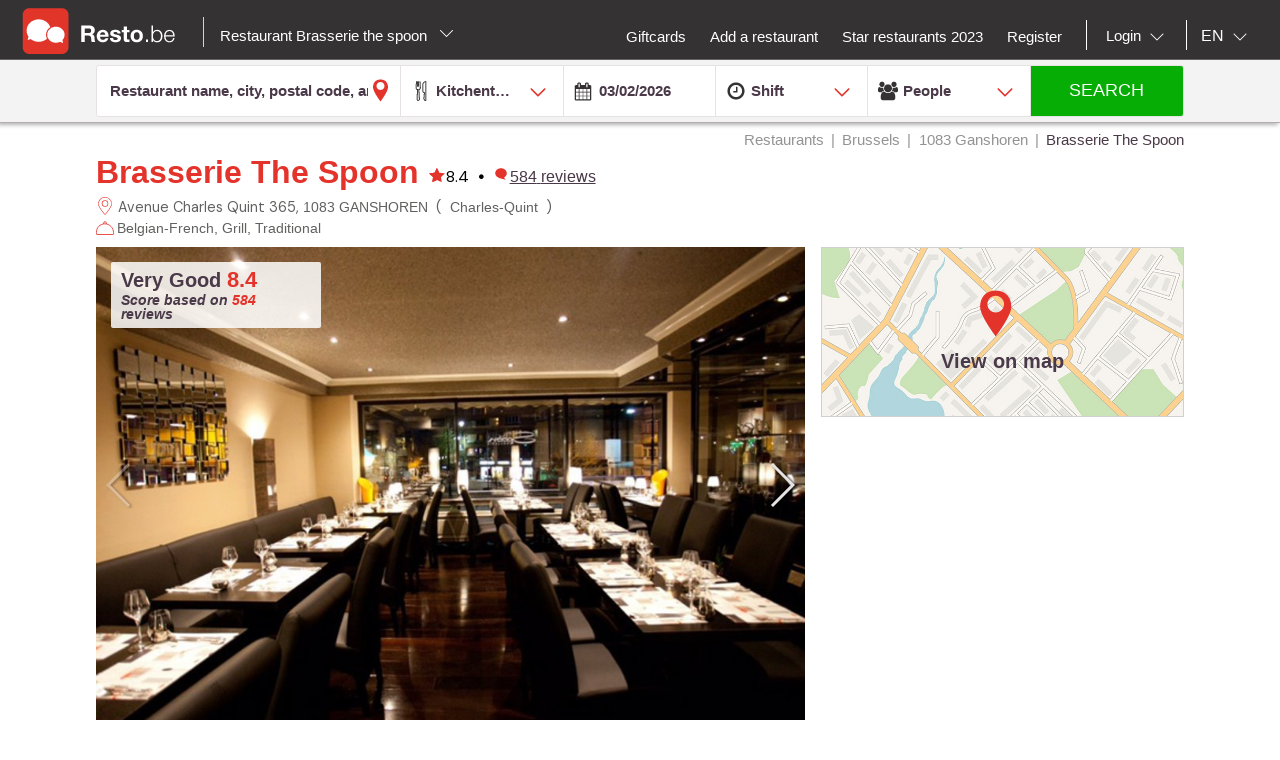

--- FILE ---
content_type: text/html;charset=UTF-8
request_url: https://en.resto.be/restaurant/brussels/1083-ganshoren/156625-brasserie-the-spoon/?availabilityDate=&useTakeaway=true
body_size: 35311
content:
<!DOCTYPE html>
<html class="no-js mq" lang="en" xmlns="http://www.w3.org/1999/xhtml">
    <head prefix="og: http://ogp.me/ns# fb: http://ogp.me/ns/fb# restaurant: http://ogp.me/ns/restaurant#">
        <meta content="width=device-width, initial-scale=1.0, maximum-scale=1.0, user-scalable=0" name="viewport" />
        <title>BRASSERIE THE SPOON - Belgian-French Restaurant - Ganshoren 1083</title>
        <!-- https://cookieconsent.orestbida.com -->
        <link rel="stylesheet" href="https://cdn.jsdelivr.net/gh/orestbida/cookieconsent@v3.0.0-rc.17/dist/cookieconsent.css">
        <link rel="javascript" href="https://cdn.jsdelivr.net/gh/orestbida/cookieconsent@v3.0.0-rc.17/dist/cookieconsent.umd.js">

        
        
        
        
            <meta property="fb:app_id" content="402698529789287"/><meta property="og:site_name" content="resto"/><meta property="og:title" content="BRASSERIE THE SPOON - Belgian-French Grill Traditional - Brussels GANSHOREN 1083"/><meta property="og:description" content="Discover the restaurant BRASSERIE THE SPOON in Ganshoren: pictures, reviews, the menu and  online booking in one clickBRASSERIE THE SPOON - Belgian-French Grill Traditional - Brussels GANSHOREN 1083"/><meta property="og:type" content="restaurant"/><meta property="og:url" content="https://en.resto.be/restaurant/brussels/1083-ganshoren/156625-brasserie-the-spoon/"/><meta name="title " content="BRASSERIE THE SPOON - Belgian-French Grill Traditional - Brussels GANSHOREN 1083"/><meta name="description" content="Discover the restaurant BRASSERIE THE SPOON in Ganshoren: pictures, reviews, the menu and  online booking in one clickBRASSERIE THE SPOON - Belgian-French Grill Traditional - Brussels GANSHOREN 1083"/><link rel="canonical" href="https://en.resto.be/restaurant/brussels/1083-ganshoren/156625-brasserie-the-spoon/"/><meta name="language" content="en"/><meta property="og:image" content="https://images.resto.com/view?iid=resto.be:a89c5904-f1c3-47cc-8643-d7453a875586&context=default&hash=2a94f3aa90026a2c0fe2f5bc3e84256e"/><meta property="og:image:secure_url" content="https://images.resto.com/view?iid=resto.be:a89c5904-f1c3-47cc-8643-d7453a875586&context=default&hash=2a94f3aa90026a2c0fe2f5bc3e84256e"/><meta property="restaurant:contact_info:street_address" content="Avenue Charles Quint  365"/><meta property="restaurant:contact_info:locality" content="GANSHOREN"/><meta property="restaurant:contact_info:region" content="Brussels"/><meta property="restaurant:contact_info:postal_code" content="1083"/><meta property="restaurant:contact_info:country_name" content="Belgium"/><meta property="restaurant:contact_info:email" content=""/><meta property="restaurant:contact_info:phone_number" content="02.463.17.04"/><meta property="restaurant:contact_info:website" content=""/><meta property="place:location:latitude" content="50.8715192"/><meta property="place:location:longitude" content="4.2995518"/><link rel="alternate" hreflang="fr" href="http://www.resto.be/restaurant/bruxelles/1083-ganshoren/156625-brasserie-the-spoon/?availabilityDate=&useTakeaway=true"/><link rel="alternate" hreflang="en" href="http://en.resto.be/restaurant/brussels/1083-ganshoren/156625-brasserie-the-spoon/?availabilityDate=&useTakeaway=true"/><link rel="alternate" hreflang="nl" href="http://nl.resto.be/restaurant/brussel/1083-ganshoren/156625-brasserie-the-spoon/?availabilityDate=&useTakeaway=true"/>
        
        
        <script async="async" defer="defer" src="https://www.google.com/recaptcha/api.js" type="text/javascript"></script>
        <script async="async" defer="defer" src="https://maps.googleapis.com/maps/api/js?v=3.exp&key=AIzaSyAjhO-i-I7dPYS4H5-ohrnmxHhC4BP3AKA" type="text/javascript"></script>
        <link rel="stylesheet" href="/across/resources/static/20260203010008/site/css/resto-2016.css" type="text/css"></link>
        
        <!--@thymesVar id="fragmentContextHolder" type="be.resto.site.application.web.thymeleaf.fragment.FragmentContextHolder"-->
        <!--@thymesVar id="faviconFragment" type="be.resto.site.application.web.thymeleaf.fragment.FragmentContext"-->
        
            <html class="no-js mq" lang="nl" xmlns="http://www.w3.org/1999/xhtml">
    <link rel="shortcut icon" href="/across/resources/static/20260203010008/site/images/favicon-resto.ico" type="image/x-icon" />
    <link rel="shortcut icon" href="/across/resources/static/20260203010008/site/images/resto_icon_32px.gif" type="image/gif" />
    <link rel="shortcut icon" href="/across/resources/static/20260203010008/site/images/resto_icon_64px.png" type="image/png" />
    <link rel="apple-touch-icon" href="/across/resources/static/20260203010008/site/images/icons/resto/apple-icon.png" />
    <link rel="apple-touch-icon" sizes="72x72" href="/across/resources/static/20260203010008/site/images/icons/resto/apple-icon-72x72.png" />
    <link rel="apple-touch-icon" sizes="114x114" href="/across/resources/static/20260203010008/site/images/icons/resto/apple-icon-144x144.png" />
    <meta content="app-id=569494276" name="apple-itunes-app" />
    <meta content="app-id=be.appsolution.restobe" name="google-play-app" />
    <link rel="manifest" href="/across/resources/static/20260203010008/site/en.resto.be.json" />
</html>

        
        <!-- Google tag (gtag.js) -->
        <script type="text/plain" data-category="analytics" data-service="Google Analytics" async src="https://www.googletagmanager.com/gtag/js?id=G-88FDH9P5RV"></script>
        <script type="text/plain" data-category="analytics" data-service="Google Analytics">
          window.dataLayer = window.dataLayer || [];
          function gtag(){dataLayer.push(arguments);}
          gtag('js', new Date());
          gtag('config', "G-88FDH9P5RV");
        </script>
        <!-- Hotjar Tracking Code for www.resto.be -->
    </head>
    <body class="resto">
        <!-- https://cookieconsent.orestbida.com/ -->
        <script type="module" >
          import 'https://cdn.jsdelivr.net/gh/orestbida/cookieconsent@v3.0.0-rc.17/dist/cookieconsent.umd.js';

          CookieConsent.run({
            guiOptions: {
              consentModal: {
                layout: "cloud",
                position: "bottom center",
                equalWeightButtons: false,
                flipButtons: false
              },
              preferencesModal: {
                layout: "box",
                position: "right",
                equalWeightButtons: false,
                flipButtons: false
              }
            },
            categories: {
              necessary: {
                readOnly: true
              },
              analytics: {}
            },
            language: {
              default: "en",
              autoDetect: "document",
              translations: {
                en: {
                  consentModal: {
                    title: "Hello, cookie time!",
                    description: "We use cookies and non-sensitive information on your device to improve our products and personalize content on this website. You can accept these entirely or partially. For more information, you can consult our privacy policy.",
                    acceptAllBtn: "Accept all",
                    acceptNecessaryBtn: "Reject all",
                    showPreferencesBtn: "Manage preferences",
                    footer: "<a href='/privacy-policy'>Privacy Policy</a>"
                  },
                  preferencesModal: {
                    title: "Consent Preferences Center",
                    closeIconLabel: "Close modal",
                    acceptAllBtn: "Accept all",
                    acceptNecessaryBtn: "Reject all",
                    savePreferencesBtn: "Save preferences",
                    serviceCounterLabel: "Service|Services",
                    sections: [
                      {
                        title: "Your Privacy Choices",
                        description: "In this panel you can express some preferences related to the processing of your personal information. To deny your consent to the specific processing activities described below, switch the toggles to off or use the “Reject all” button and confirm you want to save your choices."
                      },
                      {
                        title: "Strictly Necessary Cookies<span class='pm__badge'>Always Enabled</span></resto:locale>",
                        description: "These cookies are essential for the proper functioning of the website and cannot be disabled.",
                        linkedCategory: "necessary"
                      },
                      {
                        title: "Analytics Cookies",
                        description: "These cookies collect information about how you use our website. All of the data is anonymized and cannot be used to identify you.",
                        linkedCategory: "analytics"
                      }
                    ]
                  }
                }
              }
            },
            disablePageInteraction: true
          });
        </script>
        <script>
          // general settings
          window.RESTO = window.RESTO || {};
          window.RESTO.settings = window.RESTO.settings || {};
          window.RESTO.settings.siteRoot = "https:\/\/en.resto.be";
          window.RESTO.settings.siteCountry = "BE";
          window.RESTO.settings.apiRoot = "https:\/\/www.resto.be\/api";
          window.RESTO.settings.language = "en";
          window.RESTO.settings.languageCountry = "en_GB";
          window.RESTO.settings.facebookAppId = "402698529789287";
          window.RESTO.settings.pinterestAppId = "4874526670857451331";
          window.RESTO.settings.cookieDomain = "resto.be";
        </script>
        <script type="text/plain" data-category="analytics" data-service="Facebook Analytics">
          window.fbAsyncInit = function () {
            FB.init({
              appId: window.RESTO.settings.facebookAppId, autoLogAppEvents: true, xfbml: true, version: 'v3.1'
            });
            FB.AppEvents.logPageView();
          };

          (function (d, s, id) {
            var js, fjs = d.getElementsByTagName(s)[0];
            if (d.getElementById(id)) {
              return;
            }
            js = d.createElement(s);
            js.id = id;
            js.src = "//connect.facebook.net/" + window.RESTO.settings.language + "/sdk.js";
            fjs.parentNode.insertBefore(js, fjs);
          }(document, 'script', 'facebook-jssdk'));
        </script>
        <div class="h-desktop-hidden">
            <div class="m-overlay js-mobile-search-overlay hidden" data-controller-group="homepage" data-controller-id="search-overlay">
                <div class="m-overlay__header clearfix">
                    <div class="m-overlay__close">
                        <div class="m-icon-close-white" data-controller-group="homepage" data-controller-target="search-form" style="background-size: 25px 25px;height: 35px;width: 40px;"></div>
                    </div>
                    <div class="m-overlay__logo">
                        <div class="m-header__logo-container h-text--center">
                            <div class="m-header__logo-content">
                                <a class="cwb-logo-content" href="/">
                                    
                                        
    <img src="/across/resources/static/20260203010008/site/images/logo-BE.svg"
         class="m-header__logo" alt="Logo"/>

                                    
                                </a>
                            </div>
                        </div>
                    </div>
                </div>
                <form action="/search" id="resto-search" method="GET" name="resto-search">
                    <div class="m-overlay__content m-overlay__content--search h-spacing-top--medium ">
                        <div class="m-search clearfix">
                            <div class="m-search__form">
                                <div class="m-search__input m-search__input--white m-search__input--name">
                                    <input autocomplete="off" class="search-module__inputtext js-auto-suggest-input" id="fullText" name="fullText" placeholder="Restaurant name, city, postal code, area" value="" title="The searchterm field is required" type="text" />
                                    <input name="latitude" type="hidden" value=""></input> <input name="longitude" type="hidden" value=""></input> <input name="orderBy" type="hidden" value="RELEVANCY"></input> <a class="m-search__aroundme js-location-aroundme" href="#">
                                    <svg class="m-icon m-icon--location-outline js-around-me-pointer">
                                        <use xlink:href="/across/resources/static/20260203010008/site/images/svg/main.svg#map-bookmark"></use>
                                    </svg>
                                    <img class="js-around-me-spinner" style="height: 40px; display: none" /> </a>
                                    <ul class="m-listcards m-listcards--narrow m-listcards--overlay js-auto-suggest-list hidden" data-title-place="Location" data-title-restaurant="Restaurant"></ul>
                                </div>
                                <div class="m-search__kitchentype">
                                    <div>
                                        Kitchentype
                                    </div>
                                    <div class="m-search-kitchentypes">
                                        <a class="m-search__tab js-a-search-kitchentypes" href="" value="14">French</a><a class="m-search__tab js-a-search-kitchentypes" href="" value="5">Belgian</a><a class="m-search__tab js-a-search-kitchentypes" href="" value="21">Italian</a><a class="m-search__tab js-a-search-kitchentypes" href="" value="8">Brasserie</a><a class="m-search__tab js-a-search-kitchentypes" href="" value="3640">Belgian-French</a><a class="m-search__tab js-a-search-kitchentypes" href="" value="459">Seasonal</a><a class="m-search__tab js-a-search-kitchentypes" href="" value="16">Grill</a>
                                    </div>
                                    <div class="m-search-allkitchentypes">
                                        <div class="m-dropdown-normal m-dropdown-search-mobile ">
                                            <div class="js-dropdown-container">
                                                <select class="js-dropdown js-select-search-kitchentypes-val" data-full-width="true" data-max-height="270px" id="cuisineIdsInclusive" name="cuisineIdsInclusive" title="The searchterm field is required" data-placeholder="Kitchentype">
                                                    <option value="">&nbsp;</option>
                                                    <optgroup label="Popular">
                                                        <option value="14">French</option>
                                                        <option value="5">Belgian</option>
                                                        <option value="21">Italian</option>
                                                        <option value="8">Brasserie</option>
                                                        <option value="3640">Belgian-French</option>
                                                        <option value="459">Seasonal</option>
                                                        <option value="16">Grill</option>
                                                    </optgroup>
                                                    <optgroup label="All">
                                                        <option value="4220">Afghan</option>
                                                        <option value="1">African</option>
                                                        <option value="2120">Algerian</option>
                                                        <option value="2940">Alsatian</option>
                                                        <option value="2060">American</option>
                                                        <option value="4200">Apero Bar</option>
                                                        <option value="73">Argentinian</option>
                                                        <option value="3061">Armenian</option>
                                                        <option value="3">Asian</option>
                                                        <option value="4">Australian</option>
                                                        <option value="45">Austrian</option>
                                                        <option value="3180">Authentic</option>
                                                        <option value="4080">Bagel</option>
                                                        <option value="3960">Bagels</option>
                                                        <option value="3680">Banquet</option>
                                                        <option value="3360">Barbecue</option>
                                                        <option value="50">Basque</option>
                                                        <option value="3400">Bavaria cuisine</option>
                                                        <option value="3460">Beer</option>
                                                        <option value="4121">Beer</option>
                                                        <option value="5">Belgian</option>
                                                        <option value="3640">Belgian-French</option>
                                                        <option value="49">Bistro</option>
                                                        <option value="3340">Bistronomy</option>
                                                        <option value="659">Bosnian</option>
                                                        <option value="360">Brasilian</option>
                                                        <option value="8">Brasserie</option>
                                                        <option value="3600">Breakfast</option>
                                                        <option value="6">Buffet</option>
                                                        <option value="3101">Bulgarian</option>
                                                        <option value="4120">Burger</option>
                                                        <option value="1019">Cajun</option>
                                                        <option value="2260">Cambodian </option>
                                                        <option value="1540">Caribbean</option>
                                                        <option value="4260">Caviar</option>
                                                        <option value="359">Charbonnade</option>
                                                        <option value="4000">Charcoal oven (Josper)</option>
                                                        <option value="4180">Chase</option>
                                                        <option value="839">Chicken</option>
                                                        <option value="2380">Chilean</option>
                                                        <option value="42">Chinese</option>
                                                        <option value="3700">Classic</option>
                                                        <option value="2760">Colombienne</option>
                                                        <option value="719">Continental - European</option>
                                                        <option value="1801">Cooking workshop</option>
                                                        <option value="37">Corsican</option>
                                                        <option value="1580">Cosmopolitan</option>
                                                        <option value="3280">Creative</option>
                                                        <option value="4160">Creative</option>
                                                        <option value="2280">Creole</option>
                                                        <option value="979">Crustacean dishes</option>
                                                        <option value="2580">Crêperie</option>
                                                        <option value="7">Cuban</option>
                                                        <option value="1560">Cypriot</option>
                                                        <option value="2900">Danish</option>
                                                        <option value="2820">Diet</option>
                                                        <option value="3787">Ecailler</option>
                                                        <option value="2860">Eel</option>
                                                        <option value="1640">Egyptian</option>
                                                        <option value="3940">Empanadas</option>
                                                        <option value="2080">English</option>
                                                        <option value="2160">Ethiopian</option>
                                                        <option value="13">Exotic</option>
                                                        <option value="1860">Fast food</option>
                                                        <option value="4280">Fish and Chips</option>
                                                        <option value="2000">Flemish</option>
                                                        <option value="51">Fondue</option>
                                                        <option value="14">French</option>
                                                        <option value="3220">French (South-East)</option>
                                                        <option value="3783">French South-West</option>
                                                        <option value="44">From Luxembourg</option>
                                                        <option value="1840">Fusion</option>
                                                        <option value="2320">Gastronomic</option>
                                                        <option value="2">German</option>
                                                        <option value="2720">Gluten-free</option>
                                                        <option value="2560">Gourmet</option>
                                                        <option value="15">Greek</option>
                                                        <option value="16">Grill</option>
                                                        <option value="3380">Halal</option>
                                                        <option value="3281">Hamburger</option>
                                                        <option value="4381">Healthy food</option>
                                                        <option value="3160">Homelike</option>
                                                        <option value="41">Hungarian</option>
                                                        <option value="2700">Ice-cream parlour</option>
                                                        <option value="17">Indian</option>
                                                        <option value="18">Indo-Pakistanese</option>
                                                        <option value="19">Indonesian</option>
                                                        <option value="2540">International</option>
                                                        <option value="519">International - Fusion</option>
                                                        <option value="2020">Iranian</option>
                                                        <option value="4300">Iraqi</option>
                                                        <option value="36">Irish </option>
                                                        <option value="2300">Israëlisch</option>
                                                        <option value="21">Italian</option>
                                                        <option value="47">Jamaican</option>
                                                        <option value="22">Japanese</option>
                                                        <option value="3020">Jewish</option>
                                                        <option value="759">Korean</option>
                                                        <option value="4020">Korean </option>
                                                        <option value="24">Kosher</option>
                                                        <option value="25">Latin-American</option>
                                                        <option value="26">Lebanese</option>
                                                        <option value="3420">Liegeoise</option>
                                                        <option value="639">Macrobiotic</option>
                                                        <option value="3880">Madagaskarian</option>
                                                        <option value="10">Maghrib</option>
                                                        <option value="3300">Market supply</option>
                                                        <option value="2620">Mauritian</option>
                                                        <option value="2500">Meat</option>
                                                        <option value="56">Mediterranean</option>
                                                        <option value="779">Mexican</option>
                                                        <option value="11">Middle-East</option>
                                                        <option value="2200">Modern</option>
                                                        <option value="4240">Modern</option>
                                                        <option value="1500">Moroccan</option>
                                                        <option value="31">Mussels</option>
                                                        <option value="2040">Nepali</option>
                                                        <option value="3540">New-Zealand</option>
                                                        <option value="3200">Nightkitchen</option>
                                                        <option value="3500">Noodlesbar</option>
                                                        <option value="27">North-American</option>
                                                        <option value="379">Organic</option>
                                                        <option value="75">Oriental</option>
                                                        <option value="1660">Oven dishes</option>
                                                        <option value="3860">Oysters</option>
                                                        <option value="1880">Pakistan</option>
                                                        <option value="679">Pasta</option>
                                                        <option value="4360">Patisserie </option>
                                                        <option value="939">Persian</option>
                                                        <option value="2220">Peruvian</option>
                                                        <option value="1940">Philippine</option>
                                                        <option value="3100">Pita</option>
                                                        <option value="439">Pizza</option>
                                                        <option value="739">Polish</option>
                                                        <option value="4320">Popular</option>
                                                        <option value="28">Portugese</option>
                                                        <option value="46">Provençal</option>
                                                        <option value="4380">Raclette</option>
                                                        <option value="441">Regional cuisine</option>
                                                        <option value="2840">Ribs</option>
                                                        <option value="55">Romanian</option>
                                                        <option value="38">Russian</option>
                                                        <option value="1980">Saladbar</option>
                                                        <option value="2240">Salads</option>
                                                        <option value="1760">Sandwiches</option>
                                                        <option value="3620">Sardinian </option>
                                                        <option value="959">Savoyan</option>
                                                        <option value="29">Scandinavian</option>
                                                        <option value="70">Scottish</option>
                                                        <option value="9">Seafood</option>
                                                        <option value="459">Seasonal</option>
                                                        <option value="2600">Sicilian</option>
                                                        <option value="1039">Slavic</option>
                                                        <option value="3580">Slow food</option>
                                                        <option value="399">Snacks</option>
                                                        <option value="4122">Snacks</option>
                                                        <option value="65">Soup bar</option>
                                                        <option value="12">Spanish</option>
                                                        <option value="4100">Spectacle</option>
                                                        <option value="61">Stone grill</option>
                                                        <option value="3520">Suggestions of the week</option>
                                                        <option value="2680">Sushi</option>
                                                        <option value="32">Swiss</option>
                                                        <option value="3060">Syrian</option>
                                                        <option value="3920">Tapas</option>
                                                        <option value="3103">Tea-room</option>
                                                        <option value="440">Teppan Yaki</option>
                                                        <option value="40">Tex Mex</option>
                                                        <option value="33">Thai</option>
                                                        <option value="3760">Tibetan</option>
                                                        <option value="479">Traditional</option>
                                                        <option value="919">Tunisian</option>
                                                        <option value="34">Turkish</option>
                                                        <option value="2821">Vegan</option>
                                                        <option value="35">Vegetarian</option>
                                                        <option value="43">Vietnamese</option>
                                                        <option value="3820">Waffles</option>
                                                        <option value="71">Wine Bar</option>
                                                        <option value="3660">With a twist of .be</option>
                                                        <option value="840">Wok</option>
                                                        <option value="1781">World</option>
                                                        <option value="4340">Palestiniennes</option>
                                                    </optgroup>
                                                </select>
                                            </div>
                                        </div>
                                    </div>
                                </div>
                                <div class="h-spacing-bot--medium  m-search__input m-search__input--white  m-search__input--mobile-date">
                                    <div class="divider"></div>
                                    <input autocomplete="off" class="js-datepicker js-datepicker-fake m-search__input--mobile-datepicker js-datepicker-desktop js-add-default-date" data-datepicker-showpanel="true" data-datepicker-type="absolute" disabled="" name="availabilityDate" readonly="readonly" placeholder="When" value="" type="text" />
                                    <input class="js-availability-search" name="isAvailabilitySearch" type="hidden" />
                                </div>
                                <div>
                                    <div class="m-switch-field ">
                                        <input id="switch_3_left" name="availabilityHour" type="radio" value="10:00" /> <label for="switch_3_left">
                                        Brunch
                                    </label> <input id="switch_3_center" name="availabilityHour" type="radio" value="12:00" /> <label for="switch_3_center">
                                        Lunch
                                    </label> <input id="switch_3_right" name="availabilityHour" type="radio" value="19:00" /> <label for="switch_3_right">
                                        Dinner
                                    </label>
                                    </div>
                                </div>
                                <div class="m-search__input m-search__input--white m-search__input--persons">
                                    <select class="select-step2 js-search-counter" id="guests" name="availabilityPersons">
                                        <option value="1">1
                                            Person
                                        </option>
                                        <option value="2" selected="selected">2
                                            People
                                        </option>
                                        <option value="3">
                                            3
                                            People
                                        </option>
                                        <option value="4">
                                            4
                                            People
                                        </option>
                                        <option value="5">
                                            5
                                            People
                                        </option>
                                        <option value="6">
                                            6
                                            People
                                        </option>
                                        <option value="7">
                                            7
                                            People
                                        </option>
                                        <option value="8">
                                            8
                                            People
                                        </option>
                                        <option value="9">
                                            9
                                            People
                                        </option>
                                        <option value="10">
                                            10
                                            People
                                        </option>
                                        <option value="11">
                                            11
                                            People
                                        </option>
                                        <option value="12">
                                            12
                                            People
                                        </option>
                                        <option value="13">
                                            13
                                            People
                                        </option>
                                        <option value="14">
                                            14
                                            People
                                        </option>
                                        <option value="15">
                                            15
                                            People
                                        </option>
                                        <option value="16">
                                            16
                                            People
                                        </option>
                                        <option value="17">
                                            17
                                            People
                                        </option>
                                        <option value="18">
                                            18
                                            People
                                        </option>
                                        <option value="19">
                                            19
                                            People
                                        </option>
                                        <option value="20">
                                            20
                                            People
                                        </option>
                                    </select>
                                </div>
                            </div>
                        </div>
                    </div>
                    <div class="m-overlay__footer">
                        <div class="l-grid">
                            <div class="l-grid__row">
                                <div class="l-grid__item one-whole">
                                    <input class="m-search__submit" value="Search" type="submit" />
                                </div>
                            </div>
                        </div>
                    </div>
                </form>
            </div>
            <!-- END SEARCHFORM MOBILE IN OVERLAY-->
        </div>
        <div class="h-desktop-hidden">
            <div class="m-overlay js-mobile-search-overlay hidden" data-controller-id="region-switch-overlay" data-controller-group="homepage">
                <div class="m-overlay__header clearfix">
                    <div class="m-overlay__close">
                        <div class="m-icon-close-white" data-controller-target="search-form" data-controller-group="homepage" style="background-size: 25px 25px;height: 35px;width: 40px;"></div>
                    </div>
                    <div class="m-overlay__logo">
                        <div class="m-header__logo-container h-text--center">
                            <div class="m-header__logo-content">
                                <a href="/" class="cwb-logo-content">
                                    
                                        
    <img src="/across/resources/static/20260203010008/site/images/logo-BE.svg"
         class="m-header__logo" alt="Logo"/>

                                    
                                </a>
                            </div>
                        </div>
                    </div>
                </div>
                <div class="m-overlay__content m-overlay__content--search m-mobile-provinces h-spacing--top">
                    <p>
                        All the restaurants in Belgium: Top 10, promotions and reviews. Book you restaurants in Bruxelles, Antwerp, Gend ...
                    </p>
                    
                    <div class="m-mobile-provinces__block">
                        <h4 class="m-mobile-province__title">
                            Cities:
                        </h4>
                        <span>
					<a href="/restaurant/brussels" title="Brussels" class=" m-button m-button--tertiary m-button--tab" >Brussels</a>
				</span><span>
					<a href="/restaurant/charleroi" title="Charleroi" class=" m-button m-button--tertiary m-button--tab" >Charleroi</a>
				</span><span>
					<a href="/restaurant/liege" title="Liege" class=" m-button m-button--tertiary m-button--tab" >Liege</a>
				</span><span>
					<a href="/restaurant/namur" title="Namur" class=" m-button m-button--tertiary m-button--tab" >Namur</a>
				</span><span>
					<a href="/restaurant/antwerp" title="Antwerp" class=" m-button m-button--tertiary m-button--tab" >Antwerp</a>
				</span><span>
					<a href="/restaurant/ghent" title="Ghent" class=" m-button m-button--tertiary m-button--tab" >Ghent</a>
				</span><span>
					<a href="/restaurant/mons" title="Mons" class=" m-button m-button--tertiary m-button--tab" >Mons</a>
				</span><span>
					<a href="/restaurant/leuven" title="Leuven" class=" m-button m-button--tertiary m-button--tab" >Leuven</a>
				</span><span>
					<a href="/restaurant/la-louviere" title="La Louviere" class=" m-button m-button--tertiary m-button--tab" >La Louviere</a>
				</span><span>
					<a href="/restaurant/tournai" title="Tournai" class=" m-button m-button--tertiary m-button--tab" >Tournai</a>
				</span>
                    </div>
                    <div class="m-mobile-provinces__block">
                        <h4 class="m-mobile-province__title">
                            Provinces:
                        </h4>
                        <span>
					<a href="/restaurants-antwerp" title="Antwerp" class="m-button m-button--tertiary m-button--tab" >Antwerp</a>
				</span><span>
					<a href="/restaurants-brussels" title="Brussels" class="m-button m-button--tertiary m-button--tab" >Brussels</a>
				</span><span>
					<a href="/restaurants-ghent" title="East Flanders" class="m-button m-button--tertiary m-button--tab" >East Flanders</a>
				</span><span>
					<a href="/restaurants-leuven" title="Flemmish Brabant" class="m-button m-button--tertiary m-button--tab" >Flemmish Brabant</a>
				</span><span>
					<a href="/restaurants-mons" title="Hainaut" class="m-button m-button--tertiary m-button--tab" >Hainaut</a>
				</span><span>
					<a href="/restaurants-liege" title="Liege" class="m-button m-button--tertiary m-button--tab" >Liege</a>
				</span><span>
					<a href="/restaurants-hasselt" title="Limburg" class="m-button m-button--tertiary m-button--tab" >Limburg</a>
				</span><span>
					<a href="/restaurants-arlon" title="Luxembourg" class="m-button m-button--tertiary m-button--tab" >Luxembourg</a>
				</span><span>
					<a href="/restaurants-namur" title="Namur" class="m-button m-button--tertiary m-button--tab" >Namur</a>
				</span><span>
					<a href="/restaurants-wavre" title="Walloon Brabant" class="m-button m-button--tertiary m-button--tab" >Walloon Brabant</a>
				</span><span>
					<a href="/restaurants-bruges" title="West Flanders" class="m-button m-button--tertiary m-button--tab" >West Flanders</a>
				</span>
                    </div>
                </div>
            </div>
            <!-- END REGION-SWITCH OVERLAY IN MOBILE-->
        </div>
        <div class="m-application js-application">
            <div class="m-application__canvas js-application-canvas">
                <div class="m-application__content">
                    <!--@thymesVar id="headerFragment" type="be.resto.site.application.web.thymeleaf.fragment.FragmentContext"-->
                    <div >
                        <div class="m-header cwb-header">
    <header role="banner" class="m-header__banner">
        <!-- RESTO HEADER -->
        <section class="m-header__toggle-container h-mobile-only">
            <a class="js-header-toggle m-header__toggle" href="#nav">
                <svg class="m-header__menu-icon h-center-absolute">
                    <use xlink:href="/across/resources/static/20260203010008/site/images/svg/main.svg#icon-hamburgermenu"></use>
                </svg>
            </a>
        </section>
        <section class="m-header__logo-container">
            <div class="m-header__logo-content">
                <a href="/" class="cwb-logo-content">
                    <!--@thymesVar id="logoFragment" type="be.resto.site.application.web.thymeleaf.fragment.FragmentContext"-->
                    <div >
                        
    <img src="/across/resources/static/20260203010008/site/images/logo-BE.svg"
         class="m-header__logo" alt="Logo"/>

                    </div>
                </a>
            </div>
            <div class="m-header__regionselect h-mobile-hidden h-tablet-hidden">
            <div class="m-dropdown-area ">
                <a href="#" class="m-dropdown-area_link js-dropdown-area" data-dda-target="dda-mainheader">
                    
                        Restaurant Brasserie the spoon
                    
                    <span class="m-dropdown-area__icon"></span> </a> 
                <div class="m-dropdown-area-target js-dropdown-area-target h-hidden" data-dda-id="dda-mainheader">
                    <p>
                        <strong>
                            All the restaurants in Belgium: Top 10, promotions and reviews. Book you restaurants in Bruxelles, Antwerp, Gend ...
                        </strong>
                    </p>
                    
                    <div class="m-dropdown-area__search three-quarters h-hidden">
                        <input type="text" placeholder="Provincie, stad" />
                    </div>
                    <div class="m-dropdown-area-section">
                        <h3 class="m-dropdown-area-section__title">
                            Cities:
                        </h3>
                        <ul class="m-dropdown-area-section__list">
                            <li>
                                <a href="/restaurant/brussels" title="Brussels" class="m-dropdown-area-section__list-item" >Brussels</a>
                            </li>
                            <li>
                                <a href="/restaurant/charleroi" title="Charleroi" class="m-dropdown-area-section__list-item" >Charleroi</a>
                            </li>
                            <li>
                                <a href="/restaurant/liege" title="Liege" class="m-dropdown-area-section__list-item" >Liege</a>
                            </li>
                            <li>
                                <a href="/restaurant/namur" title="Namur" class="m-dropdown-area-section__list-item" >Namur</a>
                            </li>
                            <li>
                                <a href="/restaurant/antwerp" title="Antwerp" class="m-dropdown-area-section__list-item" >Antwerp</a>
                            </li>
                            <li>
                                <a href="/restaurant/ghent" title="Ghent" class="m-dropdown-area-section__list-item" >Ghent</a>
                            </li>
                            <li>
                                <a href="/restaurant/mons" title="Mons" class="m-dropdown-area-section__list-item" >Mons</a>
                            </li>
                            <li>
                                <a href="/restaurant/leuven" title="Leuven" class="m-dropdown-area-section__list-item" >Leuven</a>
                            </li>
                            <li>
                                <a href="/restaurant/la-louviere" title="La Louviere" class="m-dropdown-area-section__list-item" >La Louviere</a>
                            </li>
                            <li>
                                <a href="/restaurant/tournai" title="Tournai" class="m-dropdown-area-section__list-item" >Tournai</a>
                            </li>
                        </ul>
                    </div>
                    <div class="m-dropdown-area-section">
                        <h3 class="m-dropdown-area-section__title">
                            Provinces:
                        </h3>
                        <ul class="m-dropdown-area-section__list">
                            <li>
                                <a href="/restaurants-antwerp" title="Antwerp" class="m-dropdown-area-section__list-item" >Antwerp</a>
                            </li>
                            <li>
                                <a href="/restaurants-brussels" title="Brussels" class="m-dropdown-area-section__list-item" >Brussels</a>
                            </li>
                            <li>
                                <a href="/restaurants-ghent" title="East Flanders" class="m-dropdown-area-section__list-item" >East Flanders</a>
                            </li>
                            <li>
                                <a href="/restaurants-leuven" title="Flemmish Brabant" class="m-dropdown-area-section__list-item" >Flemmish Brabant</a>
                            </li>
                            <li>
                                <a href="/restaurants-mons" title="Hainaut" class="m-dropdown-area-section__list-item" >Hainaut</a>
                            </li>
                            <li>
                                <a href="/restaurants-liege" title="Liege" class="m-dropdown-area-section__list-item" >Liege</a>
                            </li>
                            <li>
                                <a href="/restaurants-hasselt" title="Limburg" class="m-dropdown-area-section__list-item" >Limburg</a>
                            </li>
                            <li>
                                <a href="/restaurants-arlon" title="Luxembourg" class="m-dropdown-area-section__list-item" >Luxembourg</a>
                            </li>
                            <li>
                                <a href="/restaurants-namur" title="Namur" class="m-dropdown-area-section__list-item" >Namur</a>
                            </li>
                            <li>
                                <a href="/restaurants-wavre" title="Walloon Brabant" class="m-dropdown-area-section__list-item" >Walloon Brabant</a>
                            </li>
                            <li>
                                <a href="/restaurants-bruges" title="West Flanders" class="m-dropdown-area-section__list-item" >West Flanders</a>
                            </li>
                        </ul>
                    </div>
                </div>
            </div>
        </div>
        </section>
        <section class="m-header__action-container h-mobile-only">
            <div data-controller-target="region-switch-overlay" data-controller-group="homepage" class="m-header__action m-header__action--province">
                <svg>
                    <use xlink:href="/across/resources/static/20260203010008/site/images/svg/main.svg#icon-location-outline"></use>
                </svg>
            </div>
            <div data-controller-target="search-overlay" data-controller-group="homepage" class="m-header__action m-header__action--search">
                <svg>
                    <use xlink:href="/across/resources/static/20260203010008/site/images/svg/main.svg#icon-search-outline"></use>
                </svg>
            </div>
        </section>
    </header>
    <nav role="navigation" class="m-header__navigation">
        <ul class="m-header__list m-header__list--top js-header-list">
            <li class="m-header__item h-text--center h-mobile-only">
                <a href="/views/static">
                    <!--@thymesVar id="logoFragment" type="be.resto.site.application.web.thymeleaf.fragment.FragmentContext"-->
                    
                        
    <img src="/across/resources/static/20260203010008/site/images/logo-BE.svg"
         class="m-header__logo" alt="Logo"/>

                    
                </a>
            </li>
        </ul>
        <ul class="m-header__list m-header__list--bottom js-header-list">
            <li class="m-header__item h-mobile-hidden h-tablet-hidden">
                <a href="/giftcards" class="m-header__label">
                      <span>
                           Giftcards
                      </span>
                </a>
            </li>
            <li class="m-header__item h-mobile-hidden h-tablet-hidden">
                <a href="/business/new" class="m-header__label">
                      <span>
                           Add a restaurant
                      </span> </a>
            </li>
            <li class="m-header__item h-mobile-hidden">
                <a href="/star-restaurants" class="m-header__label">
			<span>
			Star restaurants 2023
			</span> </a>
            </li>
            <!--  REGISTREER-->
            <li class="m-header__item h-mobile-hidden h-tablet-hidden">
                <a href="/register" class="m-header__label cwb-link-register">
                      <span>
                           Register
                      </span> </a>
            </li>
            <!--  LOGOUT-->
            <li class="m-header__item h-mobile-hidden h-tablet-hidden h-desktop-hidden">
                <a href="/logout" class="m-header__label">
                      <span>
                          Logout
                      </span> </a>
            </li>
            <li class="m-header__separator m-header__separator--left h-mobile-hidden"></li>
            <!--  LOGIN -->
            <li class="m-header__item m-header__item&#45;&#45;login h-mobile-hidden h-tablet-hidden" style="margin-right:0px">
                <a href="#" class="m-header__label">
                    <svg class="h-mobile-only&#45;&#45;inline">
                        <use xlink:href="/across/resources/static/20260203010008/site/images/svg/main.svg#mail"></use>
                    </svg>
                            <span class="m-dropdown-special m-header__select-container js-dropdown-container">
                         <select name="login" id="login" class="js-dropdown" data-fixed-width="160px" data-placeholder="Login">
                             <option></option>
                             <option value="1" class="js-detail-link" href="/loginPage">
                                   Users
                             </option>
                             <option value="2" class="js-detail-link" href="http://www.resto.be/HorecaPro">
                                  Restaurants
                             </option>
                         </select>
                     </span> </a>
            </li>
            <!-- AVATAR-->
            
            <li class="m-header__separator h-mobile-hidden"></li>
            <!-- TAAL-->
            <li class="m-header__item m-header__item--language m-header__item--last h-mobile-hidden">
                <span class=" m-dropdown-special m-header__select-container js-dropdown-container">
                    <select name="language" id="language" class="js-dropdown js-header-language-select">
                        <option value="nl" class="js-detail-link" href="http://nl.resto.be/restaurant/brussel/1083-ganshoren/156625-brasserie-the-spoon/?availabilityDate=&amp;useTakeaway=true&amp;lg=nl">
                            NL
                        </option>
                        <option value="fr" class="js-detail-link" href="http://www.resto.be/restaurant/bruxelles/1083-ganshoren/156625-brasserie-the-spoon/?availabilityDate=&amp;useTakeaway=true&amp;lg=fr">
                            FR
                        </option>
                        <option value="en" class="js-detail-link" href="http://en.resto.be/restaurant/brussels/1083-ganshoren/156625-brasserie-the-spoon/?availabilityDate=&amp;useTakeaway=true&amp;lg=en" selected="selected">
                            EN
                        </option>
                    </select>
                </span>
            </li>
            <!-- START MOBILE MENU-->
            <!-- SEARCH-->
            <li class="m-header__item h-mobile-only">
                <div data-controller-target="search-overlay" data-controller-group="homepage" class="m-header__label" style="background:#E3332A">
                    <svg class="h-mobile-only--inline">
                        <use xlink:href="/across/resources/static/20260203010008/site/images/svg/main.svg#icon-search-outline"></use>
                    </svg>
                            <span>
                        Find a restaurant
                    </span>
                </div>
            </li>
            
                <!--  LOGIN  MOBILE-->
                <li class="m-header__item h-mobile-only">
                    <a href="/loginPage" class="m-header__label">
                        <svg class="h-mobile-only&#45;&#45;inline" style="height:28px">
                            <use xlink:href="/across/resources/static/20260203010008/site/images/svg/main.svg#icon-user"></use>
                        </svg>
                                <span>
                                Sign  in
                            </span> </a>
                </li>
                <!--  voeg restaurant toe -->
                <li class="m-header__item h-mobile-only">
                    <a href="/business/new" class="m-header__label">
                        <svg class="h-mobile-only--inline" style="height:26px">
                            <use xlink:href="/across/resources/static/20260203010008/site/images/svg/main.svg#icon-new-restaurant"></use>
                        </svg>
                                <span>
                     Add a restaurant
                    </span> </a>
                </li>
                <!-- michelin restaurnants 2017-->
                <li class="m-header__item h-mobile-only">
                    <a href="/star-restaurants" class="m-header__label">
                        <svg class="h-mobile-only--inline" style="height:26px">
                            <use xlink:href="/across/resources/static/20260203010008/site/images/svg/main.svg#icon-michelin"></use>
                        </svg>
                                <span>
                     Star restaurants 2023
                    </span> </a>
                </li>
            
            <!-- AVATAR-->
            
            <!--  REGISTREER MOBILE-->
            <li class="m-header__item h-mobile-only">
                <a href="/register" class="m-header__label">
                    <svg class="h-mobile-only--inline" style="height:26px">
                        <use xlink:href="/across/resources/static/20260203010008/site/images/svg/main.svg#icon-pencil"></use>
                    </svg>
                            <span>
                        Register
                    </span> </a>
            </li>
            <!-- CONTACT-->
            <li class="m-header__item h-mobile-only">
                <a href="/contact" class="m-header__label">
                    <svg class="h-mobile-only--inline" style="height:25px">
                        <use xlink:href="/across/resources/static/20260203010008/site/images/svg/main.svg#icon-contact"></use>
                    </svg>
                            <span>
                        Contact
                    </span> </a>
            </li>
            <!--TAAL-->
            <li class="m-header__item h-mobile-only">
                <div class="l-grid">
                    <div class="l-grid__row">
                        <div class="l-grid__item one-half">
                                    <span class="m-header__label">
                                        <svg class="h-mobile-only--inline" style="height:26px"><use xlink:href="/across/resources/static/20260203010008/site/images/svg/main.svg#icon-taal">
                                        </use></svg>
                                        <span>
                                              Language
                                        </span>
                                    </span>
                        </div>
                        <div class="l-grid__item one-half">
                            <div class="l-grid">
                                <div class="l-grid__row">
                                    <div class="l-grid__item one-third">
                                        <a href="http://nl.resto.be/restaurant/brussel/1083-ganshoren/156625-brasserie-the-spoon/?availabilityDate=&amp;useTakeaway=true&amp;lg=nl" class="m-header__label m-header__subitem h-text--center">NL</a>
                                    </div>
                                    <div class="l-grid__item one-third">
                                        <a href="http://www.resto.be/restaurant/bruxelles/1083-ganshoren/156625-brasserie-the-spoon/?availabilityDate=&amp;useTakeaway=true&amp;lg=fr" class="m-header__label m-header__subitem h-text--center">FR</a>
                                    </div>
                                    <div class="l-grid__item one-third">
                                        <a href="http://en.resto.be/restaurant/brussels/1083-ganshoren/156625-brasserie-the-spoon/?availabilityDate=&amp;useTakeaway=true&amp;lg=en" class="m-header__label m-header__subitem h-text--center is-active">EN</a>
                                    </div>
                                </div>
                            </div>
                        </div>
                    </div>
                </div>
            </li>
            <!--LOGOUT-->
            
        </ul>
    </nav>
</div>
                    </div>
                    <div>
            <div>
            <div class="m-overlay js-mobile-search-overlay hidden" data-controller-group="homepage" data-controller-id="search-overlay">
                <div class="m-overlay__header clearfix">
                    <div class="m-overlay__close">
                        <div class="m-icon-close-white" data-controller-group="homepage" data-controller-target="search-form" style="background-size: 25px 25px;height: 35px;width: 40px;"></div>
                    </div>
                    <div class="m-overlay__logo">
                        <div class="m-header__logo-container h-text--center">
                            <div class="m-header__logo-content">
                                <a class="cwb-logo-content" href="/">
                                    
                                        
    <img src="/across/resources/static/20260203010008/site/images/logo-BE.svg"
         class="m-header__logo" alt="Logo"/>

                                    
                                </a>
                            </div>
                        </div>
                    </div>
                </div>
                <form action="/search" id="resto-search" method="GET" name="resto-search">
                    <div class="m-overlay__content m-overlay__content--search h-spacing-top--medium ">
                        <div class="m-search clearfix">
                            <div class="m-search__form">
                                <div class="m-search__input m-search__input--white m-search__input--name">
                                    <input autocomplete="off" class="search-module__inputtext js-auto-suggest-input" id="fullText" name="fullText" placeholder="Restaurant name, city, postal code, area" value="" title="The searchterm field is required" type="text" />
                                    <input name="latitude" type="hidden" value=""></input> <input name="longitude" type="hidden" value=""></input> <input name="orderBy" type="hidden" value="RELEVANCY"></input> <a class="m-search__aroundme js-location-aroundme" href="#">
                                    <svg class="m-icon m-icon--location-outline js-around-me-pointer">
                                        <use xlink:href="/across/resources/static/20260203010008/site/images/svg/main.svg#map-bookmark"></use>
                                    </svg>
                                    <img class="js-around-me-spinner" style="height: 40px; display: none" /> </a>
                                    <ul class="m-listcards m-listcards--narrow m-listcards--overlay js-auto-suggest-list hidden" data-title-place="Location" data-title-restaurant="Restaurant"></ul>
                                </div>
                                <div class="m-search__kitchentype">
                                    <div>
                                        Kitchentype
                                    </div>
                                    <div class="m-search-kitchentypes">
                                        <a class="m-search__tab js-a-search-kitchentypes" href="" value="14">French</a><a class="m-search__tab js-a-search-kitchentypes" href="" value="5">Belgian</a><a class="m-search__tab js-a-search-kitchentypes" href="" value="21">Italian</a><a class="m-search__tab js-a-search-kitchentypes" href="" value="8">Brasserie</a><a class="m-search__tab js-a-search-kitchentypes" href="" value="3640">Belgian-French</a><a class="m-search__tab js-a-search-kitchentypes" href="" value="459">Seasonal</a><a class="m-search__tab js-a-search-kitchentypes" href="" value="16">Grill</a>
                                    </div>
                                    <div class="m-search-allkitchentypes">
                                        <div class="m-dropdown-normal m-dropdown-search-mobile ">
                                            <div class="js-dropdown-container">
                                                <select class="js-dropdown js-select-search-kitchentypes-val" data-full-width="true" data-max-height="270px" id="cuisineIdsInclusive" name="cuisineIdsInclusive" title="The searchterm field is required" data-placeholder="Kitchentype">
                                                    <option value="">&nbsp;</option>
                                                    <optgroup label="Popular">
                                                        <option value="14">French</option>
                                                        <option value="5">Belgian</option>
                                                        <option value="21">Italian</option>
                                                        <option value="8">Brasserie</option>
                                                        <option value="3640">Belgian-French</option>
                                                        <option value="459">Seasonal</option>
                                                        <option value="16">Grill</option>
                                                    </optgroup>
                                                    <optgroup label="All">
                                                        <option value="4220">Afghan</option>
                                                        <option value="1">African</option>
                                                        <option value="2120">Algerian</option>
                                                        <option value="2940">Alsatian</option>
                                                        <option value="2060">American</option>
                                                        <option value="4200">Apero Bar</option>
                                                        <option value="73">Argentinian</option>
                                                        <option value="3061">Armenian</option>
                                                        <option value="3">Asian</option>
                                                        <option value="4">Australian</option>
                                                        <option value="45">Austrian</option>
                                                        <option value="3180">Authentic</option>
                                                        <option value="4080">Bagel</option>
                                                        <option value="3960">Bagels</option>
                                                        <option value="3680">Banquet</option>
                                                        <option value="3360">Barbecue</option>
                                                        <option value="50">Basque</option>
                                                        <option value="3400">Bavaria cuisine</option>
                                                        <option value="3460">Beer</option>
                                                        <option value="4121">Beer</option>
                                                        <option value="5">Belgian</option>
                                                        <option value="3640">Belgian-French</option>
                                                        <option value="49">Bistro</option>
                                                        <option value="3340">Bistronomy</option>
                                                        <option value="659">Bosnian</option>
                                                        <option value="360">Brasilian</option>
                                                        <option value="8">Brasserie</option>
                                                        <option value="3600">Breakfast</option>
                                                        <option value="6">Buffet</option>
                                                        <option value="3101">Bulgarian</option>
                                                        <option value="4120">Burger</option>
                                                        <option value="1019">Cajun</option>
                                                        <option value="2260">Cambodian </option>
                                                        <option value="1540">Caribbean</option>
                                                        <option value="4260">Caviar</option>
                                                        <option value="359">Charbonnade</option>
                                                        <option value="4000">Charcoal oven (Josper)</option>
                                                        <option value="4180">Chase</option>
                                                        <option value="839">Chicken</option>
                                                        <option value="2380">Chilean</option>
                                                        <option value="42">Chinese</option>
                                                        <option value="3700">Classic</option>
                                                        <option value="2760">Colombienne</option>
                                                        <option value="719">Continental - European</option>
                                                        <option value="1801">Cooking workshop</option>
                                                        <option value="37">Corsican</option>
                                                        <option value="1580">Cosmopolitan</option>
                                                        <option value="3280">Creative</option>
                                                        <option value="4160">Creative</option>
                                                        <option value="2280">Creole</option>
                                                        <option value="979">Crustacean dishes</option>
                                                        <option value="2580">Crêperie</option>
                                                        <option value="7">Cuban</option>
                                                        <option value="1560">Cypriot</option>
                                                        <option value="2900">Danish</option>
                                                        <option value="2820">Diet</option>
                                                        <option value="3787">Ecailler</option>
                                                        <option value="2860">Eel</option>
                                                        <option value="1640">Egyptian</option>
                                                        <option value="3940">Empanadas</option>
                                                        <option value="2080">English</option>
                                                        <option value="2160">Ethiopian</option>
                                                        <option value="13">Exotic</option>
                                                        <option value="1860">Fast food</option>
                                                        <option value="4280">Fish and Chips</option>
                                                        <option value="2000">Flemish</option>
                                                        <option value="51">Fondue</option>
                                                        <option value="14">French</option>
                                                        <option value="3220">French (South-East)</option>
                                                        <option value="3783">French South-West</option>
                                                        <option value="44">From Luxembourg</option>
                                                        <option value="1840">Fusion</option>
                                                        <option value="2320">Gastronomic</option>
                                                        <option value="2">German</option>
                                                        <option value="2720">Gluten-free</option>
                                                        <option value="2560">Gourmet</option>
                                                        <option value="15">Greek</option>
                                                        <option value="16">Grill</option>
                                                        <option value="3380">Halal</option>
                                                        <option value="3281">Hamburger</option>
                                                        <option value="4381">Healthy food</option>
                                                        <option value="3160">Homelike</option>
                                                        <option value="41">Hungarian</option>
                                                        <option value="2700">Ice-cream parlour</option>
                                                        <option value="17">Indian</option>
                                                        <option value="18">Indo-Pakistanese</option>
                                                        <option value="19">Indonesian</option>
                                                        <option value="2540">International</option>
                                                        <option value="519">International - Fusion</option>
                                                        <option value="2020">Iranian</option>
                                                        <option value="4300">Iraqi</option>
                                                        <option value="36">Irish </option>
                                                        <option value="2300">Israëlisch</option>
                                                        <option value="21">Italian</option>
                                                        <option value="47">Jamaican</option>
                                                        <option value="22">Japanese</option>
                                                        <option value="3020">Jewish</option>
                                                        <option value="759">Korean</option>
                                                        <option value="4020">Korean </option>
                                                        <option value="24">Kosher</option>
                                                        <option value="25">Latin-American</option>
                                                        <option value="26">Lebanese</option>
                                                        <option value="3420">Liegeoise</option>
                                                        <option value="639">Macrobiotic</option>
                                                        <option value="3880">Madagaskarian</option>
                                                        <option value="10">Maghrib</option>
                                                        <option value="3300">Market supply</option>
                                                        <option value="2620">Mauritian</option>
                                                        <option value="2500">Meat</option>
                                                        <option value="56">Mediterranean</option>
                                                        <option value="779">Mexican</option>
                                                        <option value="11">Middle-East</option>
                                                        <option value="2200">Modern</option>
                                                        <option value="4240">Modern</option>
                                                        <option value="1500">Moroccan</option>
                                                        <option value="31">Mussels</option>
                                                        <option value="2040">Nepali</option>
                                                        <option value="3540">New-Zealand</option>
                                                        <option value="3200">Nightkitchen</option>
                                                        <option value="3500">Noodlesbar</option>
                                                        <option value="27">North-American</option>
                                                        <option value="379">Organic</option>
                                                        <option value="75">Oriental</option>
                                                        <option value="1660">Oven dishes</option>
                                                        <option value="3860">Oysters</option>
                                                        <option value="1880">Pakistan</option>
                                                        <option value="679">Pasta</option>
                                                        <option value="4360">Patisserie </option>
                                                        <option value="939">Persian</option>
                                                        <option value="2220">Peruvian</option>
                                                        <option value="1940">Philippine</option>
                                                        <option value="3100">Pita</option>
                                                        <option value="439">Pizza</option>
                                                        <option value="739">Polish</option>
                                                        <option value="4320">Popular</option>
                                                        <option value="28">Portugese</option>
                                                        <option value="46">Provençal</option>
                                                        <option value="4380">Raclette</option>
                                                        <option value="441">Regional cuisine</option>
                                                        <option value="2840">Ribs</option>
                                                        <option value="55">Romanian</option>
                                                        <option value="38">Russian</option>
                                                        <option value="1980">Saladbar</option>
                                                        <option value="2240">Salads</option>
                                                        <option value="1760">Sandwiches</option>
                                                        <option value="3620">Sardinian </option>
                                                        <option value="959">Savoyan</option>
                                                        <option value="29">Scandinavian</option>
                                                        <option value="70">Scottish</option>
                                                        <option value="9">Seafood</option>
                                                        <option value="459">Seasonal</option>
                                                        <option value="2600">Sicilian</option>
                                                        <option value="1039">Slavic</option>
                                                        <option value="3580">Slow food</option>
                                                        <option value="399">Snacks</option>
                                                        <option value="4122">Snacks</option>
                                                        <option value="65">Soup bar</option>
                                                        <option value="12">Spanish</option>
                                                        <option value="4100">Spectacle</option>
                                                        <option value="61">Stone grill</option>
                                                        <option value="3520">Suggestions of the week</option>
                                                        <option value="2680">Sushi</option>
                                                        <option value="32">Swiss</option>
                                                        <option value="3060">Syrian</option>
                                                        <option value="3920">Tapas</option>
                                                        <option value="3103">Tea-room</option>
                                                        <option value="440">Teppan Yaki</option>
                                                        <option value="40">Tex Mex</option>
                                                        <option value="33">Thai</option>
                                                        <option value="3760">Tibetan</option>
                                                        <option value="479">Traditional</option>
                                                        <option value="919">Tunisian</option>
                                                        <option value="34">Turkish</option>
                                                        <option value="2821">Vegan</option>
                                                        <option value="35">Vegetarian</option>
                                                        <option value="43">Vietnamese</option>
                                                        <option value="3820">Waffles</option>
                                                        <option value="71">Wine Bar</option>
                                                        <option value="3660">With a twist of .be</option>
                                                        <option value="840">Wok</option>
                                                        <option value="1781">World</option>
                                                        <option value="4340">Palestiniennes</option>
                                                    </optgroup>
                                                </select>
                                            </div>
                                        </div>
                                    </div>
                                </div>
                                <div class="h-spacing-bot--medium  m-search__input m-search__input--white  m-search__input--mobile-date">
                                    <div class="divider"></div>
                                    <input autocomplete="off" class="js-datepicker js-datepicker-fake m-search__input--mobile-datepicker js-datepicker-desktop js-add-default-date" data-datepicker-showpanel="true" data-datepicker-type="absolute" disabled="" name="availabilityDate" readonly="readonly" placeholder="When" value="" type="text" />
                                    <input class="js-availability-search" name="isAvailabilitySearch" type="hidden" />
                                </div>
                                <div>
                                    <div class="m-switch-field ">
                                        <input id="switch_3_left" name="availabilityHour" type="radio" value="10:00" /> <label for="switch_3_left">
                                        Brunch
                                    </label> <input id="switch_3_center" name="availabilityHour" type="radio" value="12:00" /> <label for="switch_3_center">
                                        Lunch
                                    </label> <input id="switch_3_right" name="availabilityHour" type="radio" value="19:00" /> <label for="switch_3_right">
                                        Dinner
                                    </label>
                                    </div>
                                </div>
                                <div class="m-search__input m-search__input--white m-search__input--persons">
                                    <select class="select-step2 js-search-counter" id="guests" name="availabilityPersons">
                                        <option value="1">1
                                            Person
                                        </option>
                                        <option value="2" selected="selected">2
                                            People
                                        </option>
                                        <option value="3">
                                            3
                                            People
                                        </option>
                                        <option value="4">
                                            4
                                            People
                                        </option>
                                        <option value="5">
                                            5
                                            People
                                        </option>
                                        <option value="6">
                                            6
                                            People
                                        </option>
                                        <option value="7">
                                            7
                                            People
                                        </option>
                                        <option value="8">
                                            8
                                            People
                                        </option>
                                        <option value="9">
                                            9
                                            People
                                        </option>
                                        <option value="10">
                                            10
                                            People
                                        </option>
                                        <option value="11">
                                            11
                                            People
                                        </option>
                                        <option value="12">
                                            12
                                            People
                                        </option>
                                        <option value="13">
                                            13
                                            People
                                        </option>
                                        <option value="14">
                                            14
                                            People
                                        </option>
                                        <option value="15">
                                            15
                                            People
                                        </option>
                                        <option value="16">
                                            16
                                            People
                                        </option>
                                        <option value="17">
                                            17
                                            People
                                        </option>
                                        <option value="18">
                                            18
                                            People
                                        </option>
                                        <option value="19">
                                            19
                                            People
                                        </option>
                                        <option value="20">
                                            20
                                            People
                                        </option>
                                    </select>
                                </div>
                            </div>
                        </div>
                    </div>
                    <div class="m-overlay__footer">
                        <div class="l-grid">
                            <div class="l-grid__row">
                                <div class="l-grid__item one-whole">
                                    <input class="m-search__submit" value="Search" type="submit" />
                                </div>
                            </div>
                        </div>
                    </div>
                </form>
            </div>
            <!-- END SEARCHFORM MOBILE IN OVERLAY-->
        </div>
            
            <div data-controller-group="image-upload-popup" data-controller-id="nopopup"></div>
            
            <div class="h-mobile-hidden">
                <div>
                    <div>
            <bookings:resource data="/js/lib/jquery-ui/jquery-ui-1.11-custom.min.js" key="jquery-ui" location="javascript-page-end" type="javascript" />
            <bookings:resource data="/js/lib/jquery-ui-datepicker/jquery.ui.datepicker-nl.js" key="jquery-ui-datepicker-nl" location="javascript-page-end" type="javascript" />
            <bookings:resource data="/js/lib/jquery-ui-datepicker/jquery.ui.datepicker-fr.js" key="jquery-ui-datepicker-fr" location="javascript-page-end" type="javascript" />
            <bookings:resource data="/js/lib/jquery-ui-datepicker/jquery.ui.datepicker-en.js" key="jquery-ui-datepicker-en" location="javascript-page-end" type="javascript" />
            <bookings:resource data="/js/lib/momentjs/moment.min.js" key="moment" location="javascript-page-end" type="javascript" />
            <bookings:resource data="/js/lib/momentjs/moment-timezone-with-data-2010-2020.min.js" key="moment-timezone" location="javascript-page-end" type="javascript" />
            <bookings:resource data="/js/lib/fingerprintjs/fingerprint.js" key="fingerprintjs" location="javascript-page-end" type="javascript" />
            <div class="l-page__container l-page__container--dark l-page__container--search ">
                <div class="l-page__wrapper m-searchblock h-mobile-hidden h-tablet-hidden">
                    <div>
            <div class="m-search h-clearfix h-mobile-hidden h-tablet-hidden cwb-search">
                
                <form action="/search" id="resto-search" method="GET" name="resto-search">
                    <div class="m-search__form h-clearfix">
                        <div class="m-search__input m-search__input--small m-search__input--white m-search__input--name">
                            <input autocomplete="off" class="search-module__inputtext js-auto-suggest-input js-auto-tab-input cwb-desktop-search-input" id="fullText" name="fullText" placeholder="Restaurant name, city, postal code, area" value="" title="The searchterm field is required" type="text" />
                            <input name="latitude" type="hidden" value=""></input> <input name="longitude" type="hidden" value=""></input> <input name="orderBy" type="hidden" value="RELEVANCY"></input> <a class="m-search__aroundme js-location-aroundme" href="#">
                            <svg class="m-icon m-icon--location-outline js-around-me-pointer">
                                <use xlink:href="/across/resources/static/20260203010008/site/images/svg/main.svg#map-bookmark"></use>
                            </svg>
                            <img class="js-around-me-spinner" style="height: 40px; display: none" /> </a>
                            <ul class="m-listcards m-listcards--narrow m-listcards--overlay js-auto-suggest-list cwb-desktop-auto-suggest hidden" data-title-place="Location" data-title-restaurant="Restaurant"></ul>
                        </div>
                        <div class="m-search__input js-dropdown-container m-search__input--small m-search__input--white m-search__input--type m-dropdown-normal">
                            <div class="js-dropdown-container  m-dropdown-preload">
                                <select class="js-dropdown js-select-search-kitchentypes-val js-auto-tab-type" data-full-width="true" data-max-height="300px" id="cuisineIdsInclusive" name="cuisineIdsInclusive" title="The searchterm field is required" data-placeholder="Kitchentype">
                                    <option value="">&nbsp;</option>
                                    <optgroup label="Popular">
                                        <option value="14">French</option>
                                        <option value="5">Belgian</option>
                                        <option value="21">Italian</option>
                                        <option value="8">Brasserie</option>
                                        <option value="3640">Belgian-French</option>
                                        <option value="459">Seasonal</option>
                                        <option value="16">Grill</option>
                                    </optgroup>
                                    <optgroup label="All">
                                        <option value="4220">Afghan</option>
                                        <option value="1">African</option>
                                        <option value="2120">Algerian</option>
                                        <option value="2940">Alsatian</option>
                                        <option value="2060">American</option>
                                        <option value="4200">Apero Bar</option>
                                        <option value="73">Argentinian</option>
                                        <option value="3061">Armenian</option>
                                        <option value="3">Asian</option>
                                        <option value="4">Australian</option>
                                        <option value="45">Austrian</option>
                                        <option value="3180">Authentic</option>
                                        <option value="4080">Bagel</option>
                                        <option value="3960">Bagels</option>
                                        <option value="3680">Banquet</option>
                                        <option value="3360">Barbecue</option>
                                        <option value="50">Basque</option>
                                        <option value="3400">Bavaria cuisine</option>
                                        <option value="3460">Beer</option>
                                        <option value="4121">Beer</option>
                                        <option value="5">Belgian</option>
                                        <option value="3640">Belgian-French</option>
                                        <option value="49">Bistro</option>
                                        <option value="3340">Bistronomy</option>
                                        <option value="659">Bosnian</option>
                                        <option value="360">Brasilian</option>
                                        <option value="8">Brasserie</option>
                                        <option value="3600">Breakfast</option>
                                        <option value="6">Buffet</option>
                                        <option value="3101">Bulgarian</option>
                                        <option value="4120">Burger</option>
                                        <option value="1019">Cajun</option>
                                        <option value="2260">Cambodian </option>
                                        <option value="1540">Caribbean</option>
                                        <option value="4260">Caviar</option>
                                        <option value="359">Charbonnade</option>
                                        <option value="4000">Charcoal oven (Josper)</option>
                                        <option value="4180">Chase</option>
                                        <option value="839">Chicken</option>
                                        <option value="2380">Chilean</option>
                                        <option value="42">Chinese</option>
                                        <option value="3700">Classic</option>
                                        <option value="2760">Colombienne</option>
                                        <option value="719">Continental - European</option>
                                        <option value="1801">Cooking workshop</option>
                                        <option value="37">Corsican</option>
                                        <option value="1580">Cosmopolitan</option>
                                        <option value="3280">Creative</option>
                                        <option value="4160">Creative</option>
                                        <option value="2280">Creole</option>
                                        <option value="979">Crustacean dishes</option>
                                        <option value="2580">Crêperie</option>
                                        <option value="7">Cuban</option>
                                        <option value="1560">Cypriot</option>
                                        <option value="2900">Danish</option>
                                        <option value="2820">Diet</option>
                                        <option value="3787">Ecailler</option>
                                        <option value="2860">Eel</option>
                                        <option value="1640">Egyptian</option>
                                        <option value="3940">Empanadas</option>
                                        <option value="2080">English</option>
                                        <option value="2160">Ethiopian</option>
                                        <option value="13">Exotic</option>
                                        <option value="1860">Fast food</option>
                                        <option value="4280">Fish and Chips</option>
                                        <option value="2000">Flemish</option>
                                        <option value="51">Fondue</option>
                                        <option value="14">French</option>
                                        <option value="3220">French (South-East)</option>
                                        <option value="3783">French South-West</option>
                                        <option value="44">From Luxembourg</option>
                                        <option value="1840">Fusion</option>
                                        <option value="2320">Gastronomic</option>
                                        <option value="2">German</option>
                                        <option value="2720">Gluten-free</option>
                                        <option value="2560">Gourmet</option>
                                        <option value="15">Greek</option>
                                        <option value="16">Grill</option>
                                        <option value="3380">Halal</option>
                                        <option value="3281">Hamburger</option>
                                        <option value="4381">Healthy food</option>
                                        <option value="3160">Homelike</option>
                                        <option value="41">Hungarian</option>
                                        <option value="2700">Ice-cream parlour</option>
                                        <option value="17">Indian</option>
                                        <option value="18">Indo-Pakistanese</option>
                                        <option value="19">Indonesian</option>
                                        <option value="2540">International</option>
                                        <option value="519">International - Fusion</option>
                                        <option value="2020">Iranian</option>
                                        <option value="4300">Iraqi</option>
                                        <option value="36">Irish </option>
                                        <option value="2300">Israëlisch</option>
                                        <option value="21">Italian</option>
                                        <option value="47">Jamaican</option>
                                        <option value="22">Japanese</option>
                                        <option value="3020">Jewish</option>
                                        <option value="759">Korean</option>
                                        <option value="4020">Korean </option>
                                        <option value="24">Kosher</option>
                                        <option value="25">Latin-American</option>
                                        <option value="26">Lebanese</option>
                                        <option value="3420">Liegeoise</option>
                                        <option value="639">Macrobiotic</option>
                                        <option value="3880">Madagaskarian</option>
                                        <option value="10">Maghrib</option>
                                        <option value="3300">Market supply</option>
                                        <option value="2620">Mauritian</option>
                                        <option value="2500">Meat</option>
                                        <option value="56">Mediterranean</option>
                                        <option value="779">Mexican</option>
                                        <option value="11">Middle-East</option>
                                        <option value="2200">Modern</option>
                                        <option value="4240">Modern</option>
                                        <option value="1500">Moroccan</option>
                                        <option value="31">Mussels</option>
                                        <option value="2040">Nepali</option>
                                        <option value="3540">New-Zealand</option>
                                        <option value="3200">Nightkitchen</option>
                                        <option value="3500">Noodlesbar</option>
                                        <option value="27">North-American</option>
                                        <option value="379">Organic</option>
                                        <option value="75">Oriental</option>
                                        <option value="1660">Oven dishes</option>
                                        <option value="3860">Oysters</option>
                                        <option value="1880">Pakistan</option>
                                        <option value="679">Pasta</option>
                                        <option value="4360">Patisserie </option>
                                        <option value="939">Persian</option>
                                        <option value="2220">Peruvian</option>
                                        <option value="1940">Philippine</option>
                                        <option value="3100">Pita</option>
                                        <option value="439">Pizza</option>
                                        <option value="739">Polish</option>
                                        <option value="4320">Popular</option>
                                        <option value="28">Portugese</option>
                                        <option value="46">Provençal</option>
                                        <option value="4380">Raclette</option>
                                        <option value="441">Regional cuisine</option>
                                        <option value="2840">Ribs</option>
                                        <option value="55">Romanian</option>
                                        <option value="38">Russian</option>
                                        <option value="1980">Saladbar</option>
                                        <option value="2240">Salads</option>
                                        <option value="1760">Sandwiches</option>
                                        <option value="3620">Sardinian </option>
                                        <option value="959">Savoyan</option>
                                        <option value="29">Scandinavian</option>
                                        <option value="70">Scottish</option>
                                        <option value="9">Seafood</option>
                                        <option value="459">Seasonal</option>
                                        <option value="2600">Sicilian</option>
                                        <option value="1039">Slavic</option>
                                        <option value="3580">Slow food</option>
                                        <option value="399">Snacks</option>
                                        <option value="4122">Snacks</option>
                                        <option value="65">Soup bar</option>
                                        <option value="12">Spanish</option>
                                        <option value="4100">Spectacle</option>
                                        <option value="61">Stone grill</option>
                                        <option value="3520">Suggestions of the week</option>
                                        <option value="2680">Sushi</option>
                                        <option value="32">Swiss</option>
                                        <option value="3060">Syrian</option>
                                        <option value="3920">Tapas</option>
                                        <option value="3103">Tea-room</option>
                                        <option value="440">Teppan Yaki</option>
                                        <option value="40">Tex Mex</option>
                                        <option value="33">Thai</option>
                                        <option value="3760">Tibetan</option>
                                        <option value="479">Traditional</option>
                                        <option value="919">Tunisian</option>
                                        <option value="34">Turkish</option>
                                        <option value="2821">Vegan</option>
                                        <option value="35">Vegetarian</option>
                                        <option value="43">Vietnamese</option>
                                        <option value="3820">Waffles</option>
                                        <option value="71">Wine Bar</option>
                                        <option value="3660">With a twist of .be</option>
                                        <option value="840">Wok</option>
                                        <option value="1781">World</option>
                                        <option value="4340">Palestiniennes</option>
                                    </optgroup>
                                </select>
                            </div>
                        </div>
                        <div class="m-search__input m-search__input--small m-search__input--white m-search__input--date" style="display :block">
                            <input autocomplete="off" class="js-datepicker js-auto-tab-day cwb-desktop-search-date js-add-default-date" data-datepicker-showpanel="true" data-datepicker-type="absolute" disabled="" name="availabilityDate" placeholder="Date" value="" type="text" />
                            <input class="js-availability-search" name="isAvailabilitySearch" type="hidden" />
                        </div>
                        <div class="m-search__input m-search__input--small m-search__input--white m-search__input--hour m-dropdown-normal" style="display : block">
                            <div class="js-dropdown-container m-dropdown-preload">
                                <select class="js-dropdown js-auto-tab-moment select2-hidden-accessible cwb-desktop-search-hour" data-full-width="true" id="availabilityHour" name="availabilityHour" title="The hour field is required" data-placeholder="Shift">
                                    <option value="" selected="selected">
                                        label_servicetype_none
                                    </option>
                                    <option value="10:00">
                                        Brunch
                                    </option>
                                    <option value="12:00">
                                        Lunch
                                    </option>
                                    <option value="19:00">
                                        Dinner
                                    </option>
                                </select> <span class="select2 select2-container select2-container--default select2-container--below select2-container--focus js-dropdown-preloader" dir="ltr" style="width: 134px;">
							<span class="selection">
								<span class="select2-selection select2-selection--single" role="combobox" aria-haspopup="true" aria-expanded="true" title="The hour field is required" tabindex="0" aria-labelledby="select2-availabilityHour-container" aria-owns="select2-availabilityHour-results" aria-activedescendant="select2-availabilityHour-result-p4uu-19:00">
									<span class="select2-selection__rendered" id="select2-availabilityHour-container" title="Diner">
							</span>
									<span class="select2-selection__arrow" role="presentation">
										<b role="presentation"></b>
									</span>
								</span>
							</span>
							<span class="dropdown-wrapper" aria-hidden="true"></span></span>
                            </div>
                        </div>
                        <div class="m-search__input js-dropdown-container m-search__input--small m-search__input--white m-search__input--guests m-dropdown-normal" style="display : block">
                            <div class="js-dropdown-container m-dropdown-preload">
                                <select class="js-dropdown js-auto-tab-person select2-hidden-accessible .select2-selection__rendered m-dropdown-preload cwb-desktop-search-persons" data-full-width="true" data-max-height="300px" id="guests" name="availabilityPersons" onchange="document.getElementsByName('availabilityPersons')[0].focus()" data-placeholder="People">
                                    <option value="" selected="selected">
                                        personen
                                    </option>
                                    <option value="1">1
                                        Person
                                    </option>
                                    <option value="2">
                                        2
                                        People
                                    </option>
                                    <option value="3">
                                        3
                                        People
                                    </option>
                                    <option value="4">
                                        4
                                        People
                                    </option>
                                    <option value="5">
                                        5
                                        People
                                    </option>
                                    <option value="6">
                                        6
                                        People
                                    </option>
                                    <option value="7">
                                        7
                                        People
                                    </option>
                                    <option value="8">
                                        8
                                        People
                                    </option>
                                    <option value="9">
                                        9
                                        People
                                    </option>
                                    <option value="10">
                                        10
                                        People
                                    </option>
                                    <option value="11">
                                        11
                                        People
                                    </option>
                                    <option value="12">
                                        12
                                        People
                                    </option>
                                    <option value="13">
                                        13
                                        People
                                    </option>
                                    <option value="14">
                                        14
                                        People
                                    </option>
                                    <option value="15">
                                        15
                                        People
                                    </option>
                                    <option value="16">
                                        16
                                        People
                                    </option>
                                    <option value="17">
                                        17
                                        People
                                    </option>
                                    <option value="18">
                                        18
                                        People
                                    </option>
                                    <option value="19">
                                        19
                                        People
                                    </option>
                                    <option value="20">
                                        20
                                        People
                                    </option>
                                </select> <span content="${search.availabilityPersons}"></span> <span class="select2 select2-container select2-container--default select2-container--focus js-dropdown-preloader" dir="ltr" style="width: 134px;">
							<span class="selection">
								<span class="select2-selection select2-selection--single" role="combobox" aria-haspopup="true" aria-expanded="false" tabindex="0" aria-labelledby="select2-guests-container">

									<span class="select2-selection__rendered" id="select2-guests-container" title="2"></span>
									<span class="select2-selection__arrow" role="presentation">
										<b role="presentation"></b>
									</span>
								</span>
							</span>
							<span class="dropdown-wrapper" aria-hidden="true"></span></span>
                            </div>
                        </div>
                        <button class="m-search__submit js-auto-tab-search cwb-search-submit cwb-search-button-desktop" type="submit">
                            SEARCH
                        </button>
                    </div>
                </form>
            </div>
        </div>
                </div>
            </div>
            <div class="l-page__wrapper" role="main">
                <div>
            <div class="m-breadcrumb__container h-clearfix">
                <div class="m-breadcrumb h-float-right cwb-breadcrumb">
            <span>
                <a href="https://en.resto.be/">
                    
                    <span class="cwb-breadcrumb-span">Restaurants</span>
                </a>
            </span><span>
                <a href="https://en.resto.be/restaurant/brussels">
                    
                    <span class="cwb-breadcrumb-span">Brussels</span>
                </a>
            </span><span>
                <a href="https://en.resto.be/restaurant/brussels/1083-ganshoren">
                    
                    <span class="cwb-breadcrumb-span">1083 Ganshoren</span>
                </a>
            </span><span class="m-breadcrumb__active">
                
                    
                    <span class="cwb-breadcrumb-span">Brasserie The Spoon</span>
                
            </span>
                </div>
            </div>
            <div class="m-detail-info">
                <header class="m-detail-info__header h-clearfix mb-2">
                    <!--        title + stars + reviews +-->
                    <div class="row col-md-8 m-detail-info__name-container">
                        <div>
                            <h1 class="m-detail-info__name cwb-restaurant-name">
                                <a href="https://en.resto.be/restaurant/brussels/1083-ganshoren/156625-brasserie-the-spoon/?availabilityDate=&useTakeaway=true">Brasserie The Spoon</a>
                            </h1>
                              
                        </div>
                        <div class="m-detail-rating__section ">
                 <span class="m-rating__star m-top-rating">
                         <svg class="m-rating__svg-star" viewBox="0 0 26.4 25.7">
                             <use xlink:href="/across/resources/static/site/images/svg/main.svg#rating">
                             </use>
                         </svg>
                 </span> <span class="m-detail-rating__rate cwb-average-rating">8.4</span> <span class="icon-spreader">&#8226;</span> <span class="m-rating__star m-top-rating">
                         <svg class="m-rating__svg-star" viewBox="0 0 26.4 25.7">
                             <use xlink:href="/across/resources/static/20260203010008/site/images/svg/main.svg#icon-reviews">
                             </use>
                         </svg>
                 </span> <a class="h-underline" href="#reviews"> <span class="m-detail-rating__rate-info-number cwb-detail-rating-reviews-number">584</span> <span>
                        reviews
                    </span>  </a>
                        </div>
                    </div>
                    <!--        address + gault millau-->
                    <div class="row col-md-8 mt-0">
                        <div class="m-detail-info__adress h-float-left">
                            <svg>
                                <use xlink:href="/across/resources/static/20260203010008/site/images/svg/main.svg#icon-location-outline"></use>
                            </svg>
                            <span>Avenue Charles Quint</span>  <span class="m-detail-info-adres__comma">365</span>
                             <span class=" m-detail-info__wijk  cwb-neighbourhood-info">
					<a href="https://en.resto.be/restaurant/brussels/1083-ganshoren" class="cwb-city-newline cwb-city-link">1083 GANSHOREN</a>
					&nbsp;(&nbsp;
					<div>
						
						<a href="https://en.resto.be/restaurant/brussels/charles-quint" class="cwb-neighbourhood-url">Charles-Quint</a>
					</div>
					&nbsp;)
				</span>
                        </div>
                        
                        
                    </div>
                    <!--        kitchen-->
                    <div class="row col-md-8 m-detail-info__kitchen">
            <span class="m-rating__star m-top-rating" style="margin-right: 5px">
                 <svg class="m-rating__svg-star" viewBox="0 0 26.4 25.7">
                     <use xlink:href="/across/resources/static/20260203010008/site/images/svg/main.svg#icon-test"></use>
                 </svg>
            </span> <span class="m-detail-info__value--inline-secondary">
              
              <a class="cwb-cuisine-link" href="https://en.resto.be/restaurant/brussels/1083-ganshoren/Belgian-French">Belgian-French</a>&nbsp;
            </span><span class="m-detail-info__value--inline-secondary">
              <span></span>
              <a class="cwb-cuisine-link" href="https://en.resto.be/restaurant/brussels/1083-ganshoren/Grill">Grill</a>&nbsp;
            </span><span class="m-detail-info__value--inline-secondary">
              <span></span>
              <a class="cwb-cuisine-link" href="https://en.resto.be/restaurant/brussels/1083-ganshoren/Traditional">Traditional</a>&nbsp;
            </span>
                    </div>
                </header>
            </div>
        </div>
                <div class="l-grid">
                    <div class="l-grid__row">
                        <div class="l-grid__item two-thirds">
                            <div class="l-detail__inner">
                                <div class="l-detail__slider cwb-detail-slider">
                                    <!-- BEGIN carousel -->
                                    <div class="m-slider">
                                        <!-- BEGIN carousel-review -->
                                        
                                        <div class="m-slider-review">
                                            <div>
            <main class="m-slider-review__main">
                <div class="m-slider-review__score">
                    <span >
    
    
    
        Very Good
    
    
</span> <span class="m-slider-review__score__number">8.4</span> <a class="cwb-slider-review-link" href="reviews">
                                    <span class="m-slider-review__score__recommendations">
                                        Score based on
                                        <span class="amount">584</span>
                                        <span>
                                            reviews
                                        </span>
                                        
                                    </span> </a>
                </div>
            </main>
            <!-- START carousel-reservation&time-->
            <div class="m-slider-reservation">
                <div class="m-slider-reservation__main">
                    <div class="m-slider-reservation__carousel">
                        <div class="js-slider swiper-container" data-auto-play="5000" data-height="48px">
                            <div class="swiper-wrapper ">
                                <div class="js-last-reservation swiper-slide" style="display: none" data-business="156625">
                                    <div class="m-slider-time-indication">
                                        <p class="js-last-reservation-text">
                                            Last booking <span>{reservationTime}</span> ago
                                        </p>
                                    </div>
                                </div>
                                <div class="js-number-of-views swiper-slide" style="display: none" data-business="156625">
                                    <div class="m-slider-views-indication">
                                        <p class="js-number-of-views-text">
                                            This restaurant has been viewed <span>{numberOfViews} times</span> in the last 7 days
                                        </p>
                                    </div>
                                </div>
                            </div>
                        </div>
                    </div>
                </div>
            </div>
        </div>
                                        </div>
                                        <!-- END carousel-review -->
                                        <!-- BEGIN socials review -->
                                        <div class="m-share-container cwb-detail-actions">
                                            <div class="hidden" id="m-shares" data-business-id="156625">
                                                <div class="share1">
                                                    <a class="js-action-not-logged-in cwb-add-favorite" href="/loginPage?returnUrl=/restaurant/brussels/1083-ganshoren/156625-brasserie-the-spoon/">
                                                        <div class="share-text">
                                                            Add to favorites
                                                        </div>
                                                        <svg class="icons">
                                                            <use xlink:href="/across/resources/static/20260203010008/site/images/svg/main.svg#icon-add_favorite"></use>
                                                        </svg>
                                                    </a>
                                                </div>
                                                <div class="share2">
                                                    <a class="js-action-not-logged-in cwb-add-been-there" href="/loginPage?returnUrl=/restaurant/brussels/1083-ganshoren/156625-brasserie-the-spoon/">
                                                        <div class="share-text">
                                                            Been there
                                                        </div>
                                                        <svg class="icons">
                                                            <use xlink:href="/across/resources/static/20260203010008/site/images/svg/main.svg#icon-add_been_there"></use>
                                                        </svg>
                                                    </a>
                                                </div>
                                                <div class="share3">
                                                    <a class="js-action-not-logged-in cwb-add-wish-list" href="/loginPage?returnUrl=/restaurant/brussels/1083-ganshoren/156625-brasserie-the-spoon/">
                                                        <div class="share-text">
                                                            Add to wishlist
                                                        </div>
                                                        <svg class="icons">
                                                            <use xlink:href="/across/resources/static/20260203010008/site/images/svg/main.svg#icon-add_wish_list"></use>
                                                        </svg>
                                                    </a>
                                                </div>
                                            </div>
                                        </div>
                                        <!-- END socials-review -->
                                        <div>
            
            <div class="js-slider swiper-container swiper-container--detail"
                 centered-slides="true"
                 data-next-button=".swiper-button-next"
                 data-prev-button=".swiper-button-prev"
                 slides-per-view="1"
                 space-between="5">
                <div class="swiper-wrapper">
                    <div class="swiper-slide">
                        <picture><source visibility="hidden" initial-low-res="true" data-srcset="https://images.resto.com/view?iid=resto.be:a89c5904-f1c3-47cc-8643-d7453a875586&context=default&width=900&height=605&hash=894fb7ca01e017addfb50e460440bed0" media="(min-width: 960px)" class="lazyload" url="${image.base.url}" onload="this.style.visibility='visible'"/><source/><img data-src="https://images.resto.com/view?iid=resto.be:a89c5904-f1c3-47cc-8643-d7453a875586&context=default&width=1400&height=605&hash=6128bf46d19d6c913bb54ebd94fccc98" visibility="hidden" initial-low-res="true" src="https://images.resto.com/view?iid=resto.be:a89c5904-f1c3-47cc-8643-d7453a875586&context=default&width=90&height=60&hash=ed2fd2a52684180c6ee5c747c20effce" style="visibility:hidden" class="lazyload" url="${image.base.url}" onload="this.style.visibility='visible'"/></picture>
                    </div>
                    <div class="swiper-slide">
                        <picture><source visibility="hidden" initial-low-res="true" data-srcset="https://images.resto.com/view?iid=resto.be:1732b82c-ff29-492f-a6d8-9e6e75ab0391&context=default&width=900&height=605&hash=894fb7ca01e017addfb50e460440bed0" media="(min-width: 960px)" class="lazyload" url="${image.base.url}" onload="this.style.visibility='visible'"/><source/><img data-src="https://images.resto.com/view?iid=resto.be:1732b82c-ff29-492f-a6d8-9e6e75ab0391&context=default&width=1400&height=605&hash=6128bf46d19d6c913bb54ebd94fccc98" visibility="hidden" initial-low-res="true" src="https://images.resto.com/view?iid=resto.be:1732b82c-ff29-492f-a6d8-9e6e75ab0391&context=default&width=90&height=60&hash=ed2fd2a52684180c6ee5c747c20effce" style="visibility:hidden" class="lazyload" url="${image.base.url}" onload="this.style.visibility='visible'"/></picture>
                    </div>
                    <div class="swiper-slide">
                        <picture><source visibility="hidden" initial-low-res="true" data-srcset="https://images.resto.com/view?iid=resto.be:e38fe666-11ac-4ef1-b203-a7f908be4f20&context=default&width=900&height=605&hash=894fb7ca01e017addfb50e460440bed0" media="(min-width: 960px)" class="lazyload" url="${image.base.url}" onload="this.style.visibility='visible'"/><source/><img data-src="https://images.resto.com/view?iid=resto.be:e38fe666-11ac-4ef1-b203-a7f908be4f20&context=default&width=1400&height=605&hash=6128bf46d19d6c913bb54ebd94fccc98" visibility="hidden" initial-low-res="true" src="https://images.resto.com/view?iid=resto.be:e38fe666-11ac-4ef1-b203-a7f908be4f20&context=default&width=90&height=60&hash=ed2fd2a52684180c6ee5c747c20effce" style="visibility:hidden" class="lazyload" url="${image.base.url}" onload="this.style.visibility='visible'"/></picture>
                    </div>
                    <div class="swiper-slide">
                        <picture><source visibility="hidden" initial-low-res="true" data-srcset="https://images.resto.com/view?iid=resto.be:9483ffe3-f0b2-4c09-8a78-db1252c23a21&context=default&width=900&height=605&hash=894fb7ca01e017addfb50e460440bed0" media="(min-width: 960px)" class="lazyload" url="${image.base.url}" onload="this.style.visibility='visible'"/><source/><img data-src="https://images.resto.com/view?iid=resto.be:9483ffe3-f0b2-4c09-8a78-db1252c23a21&context=default&width=1400&height=605&hash=6128bf46d19d6c913bb54ebd94fccc98" visibility="hidden" initial-low-res="true" src="https://images.resto.com/view?iid=resto.be:9483ffe3-f0b2-4c09-8a78-db1252c23a21&context=default&width=90&height=60&hash=ed2fd2a52684180c6ee5c747c20effce" style="visibility:hidden" class="lazyload" url="${image.base.url}" onload="this.style.visibility='visible'"/></picture>
                    </div>
                    <div class="swiper-slide">
                        <picture><source visibility="hidden" initial-low-res="true" data-srcset="https://images.resto.com/view?iid=resto.be:365f4d54-b907-4bce-86de-655cbb59bc18&context=default&width=900&height=605&hash=894fb7ca01e017addfb50e460440bed0" media="(min-width: 960px)" class="lazyload" url="${image.base.url}" onload="this.style.visibility='visible'"/><source/><img data-src="https://images.resto.com/view?iid=resto.be:365f4d54-b907-4bce-86de-655cbb59bc18&context=default&width=1400&height=605&hash=6128bf46d19d6c913bb54ebd94fccc98" visibility="hidden" initial-low-res="true" src="https://images.resto.com/view?iid=resto.be:365f4d54-b907-4bce-86de-655cbb59bc18&context=default&width=90&height=60&hash=ed2fd2a52684180c6ee5c747c20effce" style="visibility:hidden" class="lazyload" url="${image.base.url}" onload="this.style.visibility='visible'"/></picture>
                    </div>
                    <div class="swiper-slide">
                        <picture><source visibility="hidden" initial-low-res="true" data-srcset="https://images.resto.com/view?iid=resto.be:9a89cc8b-7c49-4f8a-9a29-e52a3504f487&context=default&width=900&height=605&hash=894fb7ca01e017addfb50e460440bed0" media="(min-width: 960px)" class="lazyload" url="${image.base.url}" onload="this.style.visibility='visible'"/><source/><img data-src="https://images.resto.com/view?iid=resto.be:9a89cc8b-7c49-4f8a-9a29-e52a3504f487&context=default&width=1400&height=605&hash=6128bf46d19d6c913bb54ebd94fccc98" visibility="hidden" initial-low-res="true" src="https://images.resto.com/view?iid=resto.be:9a89cc8b-7c49-4f8a-9a29-e52a3504f487&context=default&width=90&height=60&hash=ed2fd2a52684180c6ee5c747c20effce" style="visibility:hidden" class="lazyload" url="${image.base.url}" onload="this.style.visibility='visible'"/></picture>
                    </div>
                </div>
                <!-- if slider has video -->
                
                <div class="swiper-button-next"></div>
                <div class="swiper-button-prev"></div>
            </div>
        </div>
                                    </div>
                                    <!-- END carousel  -->
                                </div>
    
                                
                                    <div><div class="m-detail-about__navigation">
    <div class="m-button m-button--quaternary m-button--tab  h-bold h-capitalize hidden" data-controller-group="telephone" data-controller-id="telephone_number">
        <a href="tel:02.463.17.04">
            <svg class="m-tab-icon">
                <use xlink:href="/across/resources/static/site/images/svg/main.svg#icon-phone-mobile" xmlns:xlink="http://www.w3.org/1999/xlink"></use>
            </svg>
        </a>
        <a href="tel:02.463.17.04">02.463.17.04</a>
    </div>
    
    <a class="m-button m-button--quaternary m-button--tab h-capitalize cwb-review-tab h-bold" href="#reviews">
        <!-- <span class="m-button-beoordelingen">-->
        Reviews
        <!--     </span>-->
        <!--<span class="m-button-beoordelingen-amount" th:text="${totalComments}">7</span>-->
    </a>
    
    <span class="cwb-menu-buttons">
	<a href="card" class="m-button m-button--quaternary m-button--tab m-button--tabmenu h-capitalize h-bold cwb-menu-link not-active">
		<span>Brunch</span> </a><a href="suggestions" class="m-button m-button--quaternary m-button--tab m-button--tabmenu h-capitalize h-bold cwb-menu-link not-active">
		<span>Madness The Spoon</span> </a><a href="winecard" class="m-button m-button--quaternary m-button--tab m-button--tabmenu h-capitalize h-bold cwb-menu-link not-active">
		<span>Menu</span> </a>
</span>
    
</div></div>
                                
                                
                                <!---einde van de buttons-->
                                <div class="m-detail-info">
                                    <main class="m-detail-info__main">
                                        <section class="m-detail-info__section">
                                            <div class="h-clearfix">
                                                <div class="h-float-left m-detail-info__subtitle">Budget</div>
                                                <div class="h-float-left m-detail-info-right m-detail-info__value">€€</div>
                                                
                                            </div>
                                            <div class="h-clearfix">
                                                <div>
            
        </div>
                                            </div>
                                            <div class="h-clearfix">
                                                
                                            </div>
                                            <div class="h-clearfix">
                                                
                                            </div>
                                        </section>
                                        <div class="h-clearfix">
                                            
                                        </div>
                                    </main>
                                </div>
                            </div>
                        </div>
                        <div class="l-grid__item one-third">
                            
                            <div>
                                <a class="m-detail-map" href="map">
                                    <div class="m-detail-map__content">
                                        <svg>
                                            <use xlink:href="/across/resources/static/20260203010008/site/images/svg/main.svg#map-bookmark"></use>
                                        </svg>
                                        <span>View on map</span>
                                    </div>
                                </a>
                            </div>
                        </div>
                    </div>
                </div>
                <div id="#reviews">
            <div class="m-detail-rating m-detail-rating__main" id="reviews">
                <main class="m-detail-rating__main m-detail-rating__main--rate h-clearfix">
                    <div class="m-detail-info__sectiontitle cwb-review-score-title">
                        Review score 
                    </div>
                    
                    <div class="l-grid">
                        <div class="l-grid__row">
                            <div class="l-grid__item one-whole tablet-one-quarter">
                                <section class="m-detail-rating__section ">
                                    <span class="m-detail-rating__rate cwb-average-rating">8.4</span> <a class="cwb-rating-info-review-link" href="reviews"><span class="m-detail-rating__rate-info">
			                    Based on
			                    <span class="m-detail-rating__rate-info-number cwb-detail-rating-reviews-number">584</span>
			                <span>
			                                            reviews
			                                        </span>
			                                        
			                </span></a>
                                </section>
                                <section class="m-detail-rating__section h-spacing--top">
                                    <div class="m-detail-rating__stars-container">
                                        <span>Service</span>
                                        <div class="m-rating__stars cwb-rating-stars-service">
                                            <div class="m-rating m-rating--8star">
			                                    <span class="m-rating__star m-rating__star1">
			                                        <svg class="m-rating__svg-star">
			                                            <use xlink:href="/across/resources/static/20260203010008/site/images/svg/main.svg#rating">
			                                            </use>
			                                        </svg>
			                                    </span> <span class="m-rating__star m-rating__star2">
			                                        <svg class="m-rating__svg-star">
			                                            <use xlink:href="/across/resources/static/20260203010008/site/images/svg/main.svg#rating">
			                                            </use>
			                                        </svg>
			                                    </span> <span class="m-rating__star m-rating__star3">
			                                        <svg class="m-rating__svg-star">
			                                            <use xlink:href="/across/resources/static/20260203010008/site/images/svg/main.svg#rating">
			                                            </use>
			                                        </svg>
			                                    </span> <span class="m-rating__star m-rating__star4">
			                                        <svg class="m-rating__svg-star">
			                                            <use xlink:href="/across/resources/static/20260203010008/site/images/svg/main.svg#rating">
			                                            </use>
			                                        </svg>
			                                    </span> <span class="m-rating__star m-rating__star5">
			                                        <svg class="m-rating__svg-star">
			                                            <use xlink:href="/across/resources/static/20260203010008/site/images/svg/main.svg#rating">
			                                            </use>
			                                        </svg>
			                                    </span>
                                            </div>
                                        </div>
                                    </div>
                                    <div class="m-detail-rating__stars-container">
                                        <span>Quality</span>
                                        <div class="m-rating__stars cwb-rating-stars-quality">
                                            <div class="m-rating m-rating--8star">
			                                    <span class="m-rating__star m-rating__star1">
			                                        <svg class="m-rating__svg-star">
			                                            <use xlink:href="/across/resources/static/20260203010008/site/images/svg/main.svg#rating">
			                                            </use>
			                                        </svg>
			                                    </span> <span class="m-rating__star m-rating__star2">
			                                        <svg class="m-rating__svg-star">
			                                            <use xlink:href="/across/resources/static/20260203010008/site/images/svg/main.svg#rating">
			                                            </use>
			                                        </svg>
			                                    </span> <span class="m-rating__star m-rating__star3">
			                                        <svg class="m-rating__svg-star">
			                                            <use xlink:href="/across/resources/static/20260203010008/site/images/svg/main.svg#rating">
			                                            </use>
			                                        </svg>
			                                    </span> <span class="m-rating__star m-rating__star4">
			                                        <svg class="m-rating__svg-star">
			                                            <use xlink:href="/across/resources/static/20260203010008/site/images/svg/main.svg#rating">
			                                            </use>
			                                        </svg>
			                                    </span> <span class="m-rating__star m-rating__star5">
			                                        <svg class="m-rating__svg-star">
			                                            <use xlink:href="/across/resources/static/20260203010008/site/images/svg/main.svg#rating">
			                                            </use>
			                                        </svg>
			                                    </span>
                                            </div>
                                        </div>
                                    </div>
                                    <div class="m-detail-rating__stars-container">
                                        <span>Atmosphere</span>
                                        <div class="m-rating__stars cwb-rating-stars-atmosphere">
                                            <div class="m-rating m-rating--8star">
			                                    <span class="m-rating__star m-rating__star1">
			                                        <svg class="m-rating__svg-star">
			                                            <use xlink:href="/across/resources/static/20260203010008/site/images/svg/main.svg#rating">
			                                            </use>
			                                        </svg>
			                                    </span> <span class="m-rating__star m-rating__star2">
			                                        <svg class="m-rating__svg-star">
			                                            <use xlink:href="/across/resources/static/20260203010008/site/images/svg/main.svg#rating">
			                                            </use>
			                                        </svg>
			                                    </span> <span class="m-rating__star m-rating__star3">
			                                        <svg class="m-rating__svg-star">
			                                            <use xlink:href="/across/resources/static/20260203010008/site/images/svg/main.svg#rating">
			                                            </use>
			                                        </svg>
			                                    </span> <span class="m-rating__star m-rating__star4">
			                                        <svg class="m-rating__svg-star">
			                                            <use xlink:href="/across/resources/static/20260203010008/site/images/svg/main.svg#rating">
			                                            </use>
			                                        </svg>
			                                    </span> <span class="m-rating__star m-rating__star5">
			                                        <svg class="m-rating__svg-star">
			                                            <use xlink:href="/across/resources/static/20260203010008/site/images/svg/main.svg#rating">
			                                            </use>
			                                        </svg>
			                                    </span>
                                            </div>
                                        </div>
                                    </div>
                                </section>
                            </div>
                            <div class="l-grid__item one-whole tablet-three-quarters">
                                <div class="m-detail-write">
                                    <header class="m-detail-write__header">
                                        <div class="m-detail-write__title">
                                            <span class="h-text--red">584</span>
                                            
                                            
                                            people have written a review about this restaurant
                                        </div>
                                        <div>
                                            By sharing your experience, you help users make their choice
                                        </div>
                                    </header>
                                    <div class="l-grid">
                                        <div class="l-grid__row">
                                            <div class="l-grid__item one-whole tablet-two-thirds">
                                                <div class="m-detail-write__content">
                                                    <!--<span th:if="${totalComments} == 1"><resto:locale group="restaurantDetailPage" label="review.singular.title.label"-->
                                                    <!--default="{reviewsCount} persoon heeft dit restaurant beoordeeld"-->
                                                    <!--reviewsCount="${totalComments}"/></span>-->
                                                    <!--<span th:unless="${totalComments} == 1"><resto:locale group="restaurantDetailPage" label="review.title.label"-->
                                                    <!--default="{reviewsCount} personen hebben dit restaurant beoordeeld"-->
                                                    <!--reviewsCount="${totalComments}"/></span>-->
                                                    <!--<span class="h-text&#45;&#45;red" th:text="${totalComments}">7</span>-->
                                                    <!--<resto:locale label="review.singular.title.label" group="restaurantDetailPage" default=" personen hebben dit restaurant beoordeeld"/>-->
                                                </div>
                                            </div>
                                            <div class="l-grid__item one-whole tablet-one-third">
                                                <!--<a href="" class="m-button m-button&#45;&#45;primary m-button&#45;&#45;100">Schrijf een beoordeling</a>-->
                                            </div>
                                        </div>
                                    </div>
                                </div>
                            </div>
                        </div>
                    </div>
                    
                </main>
            </div>
            <div class="m-detail-reviews" style="max-width:800px">
                <div class="m-detail-review cwb-review">
                    <main class="m-detail-review__main">
                        <section class="m-detail-review__section m-detail-review__section--left">
                            <div class="m-avatar-image__noshadow  m-detail-review__avatar ">
                                
                                <svg class="m-detail-review__placeholder">
                                    <use xlink:href="/across/resources/static/20260203010008/site/images/svg/main.svg#icon-placeholder-host"></use>
                                </svg>
                            </div>
                            <a href="reviewUrl">
                                <div class="m-detail-review__name">
                                    <div>Gilles D.</div>
                                </div>
                            </a>
                            <div class="h-text--center">
                                <a class="m-detail-review__favourites" href="/user/favorites?myRestoId=%2FVVIkSuIEj6%2FJV%2BpVIIPvVvhSZ0HTiWzejHMan97Cvs%3D">
                                    <svg>
                                        <use xlink:href="/across/resources/static/20260203010008/site/images/svg/main.svg#heart"></use>
                                    </svg>
                                    <span>0</span> </a> <a class="m-detail-review__favourites" href="reviewUrl">
                                <svg>
                                    <use xlink:href="/across/resources/static/20260203010008/site/images/svg/main.svg#edit"></use>
                                </svg>
                                <span>1</span> </a>
                            </div>
                        </section>
                        <section class="m-detail-review__section m-detail-review__section--right">
                            
                            <div class="h-clearfix">
                                <div class="m-rating__stars  h-float-left">
                                    <div class="m-rating m-rating--7star">
	                                                <span class="m-rating__star m-rating__star1">
	                                                    <svg class="m-rating__svg-star">
	                                                        <use xlink:href="/across/resources/static/20260203010008/site/images/svg/main.svg#rating">
	                                                        </use>
	                                                    </svg>
	                                                </span> <span class="m-rating__star m-rating__star2">
	                                                    <svg class="m-rating__svg-star">
	                                                        <use xlink:href="/across/resources/static/20260203010008/site/images/svg/main.svg#rating">
	                                                        </use>
	                                                    </svg>
	                                                </span> <span class="m-rating__star m-rating__star3">
	                                                    <svg class="m-rating__svg-star">
	                                                        <use xlink:href="/across/resources/static/20260203010008/site/images/svg/main.svg#rating">
	                                                        </use>
	                                                    </svg>
	                                                </span> <span class="m-rating__star m-rating__star4">
	                                                    <svg class="m-rating__svg-star">
	                                                        <use xlink:href="/across/resources/static/20260203010008/site/images/svg/main.svg#rating">
	                                                        </use>
	                                                    </svg>
	                                                </span> <span class="m-rating__star m-rating__star5">
	                                                    <svg class="m-rating__svg-star">
	                                                        <use xlink:href="/across/resources/static/20260203010008/site/images/svg/main.svg#rating">
	                                                        </use>
	                                                    </svg>
	                                                </span>
                                    </div>
                                </div>
                                <div class="m-detail-review__date h-float-left">
                                    Reviewed on:
                                    <span>07/08/2024</span>
                                    
                                </div>
                            </div>
                            <div>
                                <div class="m-rating__label m-detail-review__recommendations ">
                                    <span>Gilles D.</span>
                                     recommends this restaurant for: 
                                    <span class="m-detail-review-recommendations__items">
								<span>Groups, </span><span>Price/quality</span>
							</span>
                                </div>
                            </div>
                            <h4 class="m-detail-review__quote cwb-review-title h-spacing--top">Cadre très agréable.
Personne qui s&#39;occupe...</h4>
                            <p class="m-detail-review__comment">Cadre très agréable.
Personne qui s&#39;occupe du service aux petits soins.
Moules très bonnes et tarifs raisonnables.</p>
                            <div>
                                <div class="m-button m-button--tertiary m-button--tab m-button--disabled hidden">
                                    <svg>
                                        <use xlink:href="/across/resources/static/20260203010008/site/images/svg/main.svg#icon-talk-outline"></use>
                                    </svg>
                                    <span>0</span>&nbsp;  <span>
                                replies
                            </span>
                                </div>
                            </div>
                            <div class="m-detail-reply-block js-replyBlock h-clearfix hidden" data-controller-group="restaurant-reply-form" data-controller-id="reply-form1">
                                <form id="">
                                    <input name="parentId" type="hidden" value="" />
                                    <div class="m-detail-reply__form">
                                        <textarea class="js-replyTextArea" id="m-detail-reply-form__textarea" maxlength="2000" name="comments" placeholder="Uw reactie op deze beoordeling"></textarea>
                                    </div>
                                    <div class="h-float-right">
                                        <button class="m-button m-button--primary js-submitReviewReply" type="button">
                                            Verstuurd
                                        </button>
                                    </div>
                                </form>
                            </div>
                            <!--START REPLY ON REVIEWBLOCK-->
                            
                            <!--END REPLY ON REVIEWBLOCK-->
                        </section>
                    </main>
                </div>
                <div class="m-detail-review cwb-review">
                    <main class="m-detail-review__main">
                        <section class="m-detail-review__section m-detail-review__section--left">
                            <div class="m-avatar-image__noshadow  m-detail-review__avatar ">
                                
                                <svg class="m-detail-review__placeholder">
                                    <use xlink:href="/across/resources/static/20260203010008/site/images/svg/main.svg#icon-placeholder-host"></use>
                                </svg>
                            </div>
                            <a href="reviewUrl">
                                <div class="m-detail-review__name">
                                    <div>Michelle</div>
                                </div>
                            </a>
                            <div class="h-text--center">
                                <a class="m-detail-review__favourites" href="/user/favorites?myRestoId=dU3RBG1K38w5st1WLhqkAV%2BC4pvGB4hvFSMe%2BA%2F%2BW4U%3D">
                                    <svg>
                                        <use xlink:href="/across/resources/static/20260203010008/site/images/svg/main.svg#heart"></use>
                                    </svg>
                                    <span>0</span> </a> <a class="m-detail-review__favourites" href="reviewUrl">
                                <svg>
                                    <use xlink:href="/across/resources/static/20260203010008/site/images/svg/main.svg#edit"></use>
                                </svg>
                                <span>2</span> </a>
                            </div>
                        </section>
                        <section class="m-detail-review__section m-detail-review__section--right">
                            
                            <div class="h-clearfix">
                                <div class="m-rating__stars  h-float-left">
                                    <div class="m-rating m-rating--5star">
	                                                <span class="m-rating__star m-rating__star1">
	                                                    <svg class="m-rating__svg-star">
	                                                        <use xlink:href="/across/resources/static/20260203010008/site/images/svg/main.svg#rating">
	                                                        </use>
	                                                    </svg>
	                                                </span> <span class="m-rating__star m-rating__star2">
	                                                    <svg class="m-rating__svg-star">
	                                                        <use xlink:href="/across/resources/static/20260203010008/site/images/svg/main.svg#rating">
	                                                        </use>
	                                                    </svg>
	                                                </span> <span class="m-rating__star m-rating__star3">
	                                                    <svg class="m-rating__svg-star">
	                                                        <use xlink:href="/across/resources/static/20260203010008/site/images/svg/main.svg#rating">
	                                                        </use>
	                                                    </svg>
	                                                </span> <span class="m-rating__star m-rating__star4">
	                                                    <svg class="m-rating__svg-star">
	                                                        <use xlink:href="/across/resources/static/20260203010008/site/images/svg/main.svg#rating">
	                                                        </use>
	                                                    </svg>
	                                                </span> <span class="m-rating__star m-rating__star5">
	                                                    <svg class="m-rating__svg-star">
	                                                        <use xlink:href="/across/resources/static/20260203010008/site/images/svg/main.svg#rating">
	                                                        </use>
	                                                    </svg>
	                                                </span>
                                    </div>
                                </div>
                                <div class="m-detail-review__date h-float-left">
                                    Reviewed on:
                                    <span>02/08/2024</span>
                                    
                                </div>
                            </div>
                            <div>
                                <div class="m-rating__label m-detail-review__recommendations ">
                                    <span>Michelle</span>
                                     recommends this restaurant for: 
                                    <span class="m-detail-review-recommendations__items">
								<span>Couples, </span><span>Price/quality</span>
							</span>
                                </div>
                            </div>
                            <h4 class="m-detail-review__quote cwb-review-title h-spacing--top">deftige en snelle service - tenminste aan onze...</h4>
                            <p class="m-detail-review__comment">deftige en snelle service - tenminste aan onze tafel - vriendelijke ober (maar is ons 2e bezoek in 3 weken dus daarom misschien want vond hem de 1e keer niet zo leuk!)
mosselen waren wel iets minder van caliber maar toch nog steeds lekker en er mochten wel mss iets meer frietjes</p>
                            <div>
                                <div class="m-button m-button--tertiary m-button--tab m-button--disabled hidden">
                                    <svg>
                                        <use xlink:href="/across/resources/static/20260203010008/site/images/svg/main.svg#icon-talk-outline"></use>
                                    </svg>
                                    <span>0</span>&nbsp;  <span>
                                replies
                            </span>
                                </div>
                            </div>
                            <div class="m-detail-reply-block js-replyBlock h-clearfix hidden" data-controller-group="restaurant-reply-form" data-controller-id="reply-form2">
                                <form id="">
                                    <input name="parentId" type="hidden" value="" />
                                    <div class="m-detail-reply__form">
                                        <textarea class="js-replyTextArea" id="m-detail-reply-form__textarea" maxlength="2000" name="comments" placeholder="Uw reactie op deze beoordeling"></textarea>
                                    </div>
                                    <div class="h-float-right">
                                        <button class="m-button m-button--primary js-submitReviewReply" type="button">
                                            Verstuurd
                                        </button>
                                    </div>
                                </form>
                            </div>
                            <!--START REPLY ON REVIEWBLOCK-->
                            
                            <!--END REPLY ON REVIEWBLOCK-->
                        </section>
                    </main>
                </div>
                <div class="m-detail-review cwb-review">
                    <main class="m-detail-review__main">
                        <section class="m-detail-review__section m-detail-review__section--left">
                            <div class="m-avatar-image__noshadow  m-detail-review__avatar ">
                                
                                <svg class="m-detail-review__placeholder">
                                    <use xlink:href="/across/resources/static/20260203010008/site/images/svg/main.svg#icon-placeholder-host"></use>
                                </svg>
                            </div>
                            <a href="reviewUrl">
                                <div class="m-detail-review__name">
                                    <div>Sylvie</div>
                                </div>
                            </a>
                            <div class="h-text--center">
                                <a class="m-detail-review__favourites" href="/user/favorites?myRestoId=7KEg%2BCKH%2Fl8WAEkPWVya7GCWhBBkSTQp">
                                    <svg>
                                        <use xlink:href="/across/resources/static/20260203010008/site/images/svg/main.svg#heart"></use>
                                    </svg>
                                    <span>0</span> </a> <a class="m-detail-review__favourites" href="reviewUrl">
                                <svg>
                                    <use xlink:href="/across/resources/static/20260203010008/site/images/svg/main.svg#edit"></use>
                                </svg>
                                <span>2</span> </a>
                            </div>
                        </section>
                        <section class="m-detail-review__section m-detail-review__section--right">
                            
                            <div class="h-clearfix">
                                <div class="m-rating__stars  h-float-left">
                                    <div class="m-rating m-rating--10star">
	                                                <span class="m-rating__star m-rating__star1">
	                                                    <svg class="m-rating__svg-star">
	                                                        <use xlink:href="/across/resources/static/20260203010008/site/images/svg/main.svg#rating">
	                                                        </use>
	                                                    </svg>
	                                                </span> <span class="m-rating__star m-rating__star2">
	                                                    <svg class="m-rating__svg-star">
	                                                        <use xlink:href="/across/resources/static/20260203010008/site/images/svg/main.svg#rating">
	                                                        </use>
	                                                    </svg>
	                                                </span> <span class="m-rating__star m-rating__star3">
	                                                    <svg class="m-rating__svg-star">
	                                                        <use xlink:href="/across/resources/static/20260203010008/site/images/svg/main.svg#rating">
	                                                        </use>
	                                                    </svg>
	                                                </span> <span class="m-rating__star m-rating__star4">
	                                                    <svg class="m-rating__svg-star">
	                                                        <use xlink:href="/across/resources/static/20260203010008/site/images/svg/main.svg#rating">
	                                                        </use>
	                                                    </svg>
	                                                </span> <span class="m-rating__star m-rating__star5">
	                                                    <svg class="m-rating__svg-star">
	                                                        <use xlink:href="/across/resources/static/20260203010008/site/images/svg/main.svg#rating">
	                                                        </use>
	                                                    </svg>
	                                                </span>
                                    </div>
                                </div>
                                <div class="m-detail-review__date h-float-left">
                                    Reviewed on:
                                    <span>01/08/2024</span>
                                    
                                </div>
                            </div>
                            <div>
                                <div class="m-rating__label m-detail-review__recommendations ">
                                    <span>Sylvie</span>
                                     recommends this restaurant for: 
                                    <span class="m-detail-review-recommendations__items">
								<span>Groups, </span><span>Price/quality</span>
							</span>
                                </div>
                            </div>
                            <h4 class="m-detail-review__quote cwb-review-title h-spacing--top">Très agréable repas : délicieuse casserole...</h4>
                            <p class="m-detail-review__comment">Très agréable repas : délicieuse casserole de moules en terrasse, au frais. Rapport qualité prix indéniable.</p>
                            <div>
                                <div class="m-button m-button--tertiary m-button--tab m-button--disabled hidden">
                                    <svg>
                                        <use xlink:href="/across/resources/static/20260203010008/site/images/svg/main.svg#icon-talk-outline"></use>
                                    </svg>
                                    <span>0</span>&nbsp;  <span>
                                replies
                            </span>
                                </div>
                            </div>
                            <div class="m-detail-reply-block js-replyBlock h-clearfix hidden" data-controller-group="restaurant-reply-form" data-controller-id="reply-form3">
                                <form id="">
                                    <input name="parentId" type="hidden" value="" />
                                    <div class="m-detail-reply__form">
                                        <textarea class="js-replyTextArea" id="m-detail-reply-form__textarea" maxlength="2000" name="comments" placeholder="Uw reactie op deze beoordeling"></textarea>
                                    </div>
                                    <div class="h-float-right">
                                        <button class="m-button m-button--primary js-submitReviewReply" type="button">
                                            Verstuurd
                                        </button>
                                    </div>
                                </form>
                            </div>
                            <!--START REPLY ON REVIEWBLOCK-->
                            
                            <!--END REPLY ON REVIEWBLOCK-->
                        </section>
                    </main>
                </div>
                <div class="m-detail-review cwb-review">
                    <main class="m-detail-review__main">
                        <section class="m-detail-review__section m-detail-review__section--left">
                            <div class="m-avatar-image__noshadow  m-detail-review__avatar ">
                                
                                <svg class="m-detail-review__placeholder">
                                    <use xlink:href="/across/resources/static/20260203010008/site/images/svg/main.svg#icon-placeholder-host"></use>
                                </svg>
                            </div>
                            <a href="reviewUrl">
                                <div class="m-detail-review__name">
                                    <div>Eve</div>
                                </div>
                            </a>
                            <div class="h-text--center">
                                <a class="m-detail-review__favourites" href="/user/favorites?myRestoId=5E9tl2P47Fg1lzofSU396xeXr02U31Qj">
                                    <svg>
                                        <use xlink:href="/across/resources/static/20260203010008/site/images/svg/main.svg#heart"></use>
                                    </svg>
                                    <span>0</span> </a> <a class="m-detail-review__favourites" href="reviewUrl">
                                <svg>
                                    <use xlink:href="/across/resources/static/20260203010008/site/images/svg/main.svg#edit"></use>
                                </svg>
                                <span>4</span> </a>
                            </div>
                        </section>
                        <section class="m-detail-review__section m-detail-review__section--right">
                            
                            <div class="h-clearfix">
                                <div class="m-rating__stars  h-float-left">
                                    <div class="m-rating m-rating--9star">
	                                                <span class="m-rating__star m-rating__star1">
	                                                    <svg class="m-rating__svg-star">
	                                                        <use xlink:href="/across/resources/static/20260203010008/site/images/svg/main.svg#rating">
	                                                        </use>
	                                                    </svg>
	                                                </span> <span class="m-rating__star m-rating__star2">
	                                                    <svg class="m-rating__svg-star">
	                                                        <use xlink:href="/across/resources/static/20260203010008/site/images/svg/main.svg#rating">
	                                                        </use>
	                                                    </svg>
	                                                </span> <span class="m-rating__star m-rating__star3">
	                                                    <svg class="m-rating__svg-star">
	                                                        <use xlink:href="/across/resources/static/20260203010008/site/images/svg/main.svg#rating">
	                                                        </use>
	                                                    </svg>
	                                                </span> <span class="m-rating__star m-rating__star4">
	                                                    <svg class="m-rating__svg-star">
	                                                        <use xlink:href="/across/resources/static/20260203010008/site/images/svg/main.svg#rating">
	                                                        </use>
	                                                    </svg>
	                                                </span> <span class="m-rating__star m-rating__star5">
	                                                    <svg class="m-rating__svg-star">
	                                                        <use xlink:href="/across/resources/static/20260203010008/site/images/svg/main.svg#rating">
	                                                        </use>
	                                                    </svg>
	                                                </span>
                                    </div>
                                </div>
                                <div class="m-detail-review__date h-float-left">
                                    Reviewed on:
                                    <span>31/07/2024</span>
                                    
                                </div>
                            </div>
                            <div>
                                <div class="m-rating__label m-detail-review__recommendations ">
                                    <span>Eve</span>
                                     recommends this restaurant for: 
                                    <span class="m-detail-review-recommendations__items">
								<span>Groups, </span><span>Trendy atmosphere</span>
							</span>
                                </div>
                            </div>
                            <h4 class="m-detail-review__quote cwb-review-title h-spacing--top">Très bon repas, moules succulentes et homard...</h4>
                            <p class="m-detail-review__comment">Très bon repas, moules succulentes et homard super bien présenté.
Serveur au top et plein d&#39;humour !</p>
                            <div>
                                <div class="m-button m-button--tertiary m-button--tab m-button--disabled hidden">
                                    <svg>
                                        <use xlink:href="/across/resources/static/20260203010008/site/images/svg/main.svg#icon-talk-outline"></use>
                                    </svg>
                                    <span>0</span>&nbsp;  <span>
                                replies
                            </span>
                                </div>
                            </div>
                            <div class="m-detail-reply-block js-replyBlock h-clearfix hidden" data-controller-group="restaurant-reply-form" data-controller-id="reply-form4">
                                <form id="">
                                    <input name="parentId" type="hidden" value="" />
                                    <div class="m-detail-reply__form">
                                        <textarea class="js-replyTextArea" id="m-detail-reply-form__textarea" maxlength="2000" name="comments" placeholder="Uw reactie op deze beoordeling"></textarea>
                                    </div>
                                    <div class="h-float-right">
                                        <button class="m-button m-button--primary js-submitReviewReply" type="button">
                                            Verstuurd
                                        </button>
                                    </div>
                                </form>
                            </div>
                            <!--START REPLY ON REVIEWBLOCK-->
                            
                            <!--END REPLY ON REVIEWBLOCK-->
                        </section>
                    </main>
                </div>
                <div class="m-detail-review cwb-review">
                    <main class="m-detail-review__main">
                        <section class="m-detail-review__section m-detail-review__section--left">
                            <div class="m-avatar-image__noshadow  m-detail-review__avatar ">
                                
                                <svg class="m-detail-review__placeholder">
                                    <use xlink:href="/across/resources/static/20260203010008/site/images/svg/main.svg#icon-placeholder-host"></use>
                                </svg>
                            </div>
                            <a href="reviewUrl">
                                <div class="m-detail-review__name">
                                    <div>Yves</div>
                                </div>
                            </a>
                            <div class="h-text--center">
                                <a class="m-detail-review__favourites" href="/user/favorites?myRestoId=hboJb%2B0xbso3Uy2NU6voRnnGfaV3e675">
                                    <svg>
                                        <use xlink:href="/across/resources/static/20260203010008/site/images/svg/main.svg#heart"></use>
                                    </svg>
                                    <span>0</span> </a> <a class="m-detail-review__favourites" href="reviewUrl">
                                <svg>
                                    <use xlink:href="/across/resources/static/20260203010008/site/images/svg/main.svg#edit"></use>
                                </svg>
                                <span>3</span> </a>
                            </div>
                        </section>
                        <section class="m-detail-review__section m-detail-review__section--right">
                            
                            <div class="h-clearfix">
                                <div class="m-rating__stars  h-float-left">
                                    <div class="m-rating m-rating--7star">
	                                                <span class="m-rating__star m-rating__star1">
	                                                    <svg class="m-rating__svg-star">
	                                                        <use xlink:href="/across/resources/static/20260203010008/site/images/svg/main.svg#rating">
	                                                        </use>
	                                                    </svg>
	                                                </span> <span class="m-rating__star m-rating__star2">
	                                                    <svg class="m-rating__svg-star">
	                                                        <use xlink:href="/across/resources/static/20260203010008/site/images/svg/main.svg#rating">
	                                                        </use>
	                                                    </svg>
	                                                </span> <span class="m-rating__star m-rating__star3">
	                                                    <svg class="m-rating__svg-star">
	                                                        <use xlink:href="/across/resources/static/20260203010008/site/images/svg/main.svg#rating">
	                                                        </use>
	                                                    </svg>
	                                                </span> <span class="m-rating__star m-rating__star4">
	                                                    <svg class="m-rating__svg-star">
	                                                        <use xlink:href="/across/resources/static/20260203010008/site/images/svg/main.svg#rating">
	                                                        </use>
	                                                    </svg>
	                                                </span> <span class="m-rating__star m-rating__star5">
	                                                    <svg class="m-rating__svg-star">
	                                                        <use xlink:href="/across/resources/static/20260203010008/site/images/svg/main.svg#rating">
	                                                        </use>
	                                                    </svg>
	                                                </span>
                                    </div>
                                </div>
                                <div class="m-detail-review__date h-float-left">
                                    Reviewed on:
                                    <span>31/07/2024</span>
                                    
                                </div>
                            </div>
                            <div>
                                <div class="m-rating__label m-detail-review__recommendations ">
                                    <span>Yves</span>
                                     recommends this restaurant for: 
                                    <span class="m-detail-review-recommendations__items">
								<span>Business lunch/dinner, </span><span>Price/quality</span>
							</span>
                                </div>
                            </div>
                            <h4 class="m-detail-review__quote cwb-review-title h-spacing--top">les moules étaient excellentes. Trop souvent...</h4>
                            <p class="m-detail-review__comment">les moules étaient excellentes. Trop souvent la tendance est de les sur-cuire , mais ce n&#39;était absolument pas le cas ici. 
Nous nous sommes régalés. 
Et le service était nickel . 
J&#39;ai été positivement surpris par le niveau de mon addition</p>
                            <div>
                                <div class="m-button m-button--tertiary m-button--tab m-button--disabled hidden">
                                    <svg>
                                        <use xlink:href="/across/resources/static/20260203010008/site/images/svg/main.svg#icon-talk-outline"></use>
                                    </svg>
                                    <span>0</span>&nbsp;  <span>
                                replies
                            </span>
                                </div>
                            </div>
                            <div class="m-detail-reply-block js-replyBlock h-clearfix hidden" data-controller-group="restaurant-reply-form" data-controller-id="reply-form5">
                                <form id="">
                                    <input name="parentId" type="hidden" value="" />
                                    <div class="m-detail-reply__form">
                                        <textarea class="js-replyTextArea" id="m-detail-reply-form__textarea" maxlength="2000" name="comments" placeholder="Uw reactie op deze beoordeling"></textarea>
                                    </div>
                                    <div class="h-float-right">
                                        <button class="m-button m-button--primary js-submitReviewReply" type="button">
                                            Verstuurd
                                        </button>
                                    </div>
                                </form>
                            </div>
                            <!--START REPLY ON REVIEWBLOCK-->
                            
                            <!--END REPLY ON REVIEWBLOCK-->
                        </section>
                    </main>
                </div>
                <div class="m-detail-review cwb-review">
                    <main class="m-detail-review__main">
                        <section class="m-detail-review__section m-detail-review__section--left">
                            <div class="m-avatar-image__noshadow  m-detail-review__avatar ">
                                
                                <svg class="m-detail-review__placeholder">
                                    <use xlink:href="/across/resources/static/20260203010008/site/images/svg/main.svg#icon-placeholder-host"></use>
                                </svg>
                            </div>
                            <a href="reviewUrl">
                                <div class="m-detail-review__name">
                                    <div>Patricia</div>
                                </div>
                            </a>
                            <div class="h-text--center">
                                <a class="m-detail-review__favourites" href="/user/favorites?myRestoId=pC8kGbz%2BC7ExvBaE2qqbiX5KG30wRuXZR3IGUYMVVsU%3D">
                                    <svg>
                                        <use xlink:href="/across/resources/static/20260203010008/site/images/svg/main.svg#heart"></use>
                                    </svg>
                                    <span>0</span> </a> <a class="m-detail-review__favourites" href="reviewUrl">
                                <svg>
                                    <use xlink:href="/across/resources/static/20260203010008/site/images/svg/main.svg#edit"></use>
                                </svg>
                                <span>2</span> </a>
                            </div>
                        </section>
                        <section class="m-detail-review__section m-detail-review__section--right">
                            
                            <div class="h-clearfix">
                                <div class="m-rating__stars  h-float-left">
                                    <div class="m-rating m-rating--5star">
	                                                <span class="m-rating__star m-rating__star1">
	                                                    <svg class="m-rating__svg-star">
	                                                        <use xlink:href="/across/resources/static/20260203010008/site/images/svg/main.svg#rating">
	                                                        </use>
	                                                    </svg>
	                                                </span> <span class="m-rating__star m-rating__star2">
	                                                    <svg class="m-rating__svg-star">
	                                                        <use xlink:href="/across/resources/static/20260203010008/site/images/svg/main.svg#rating">
	                                                        </use>
	                                                    </svg>
	                                                </span> <span class="m-rating__star m-rating__star3">
	                                                    <svg class="m-rating__svg-star">
	                                                        <use xlink:href="/across/resources/static/20260203010008/site/images/svg/main.svg#rating">
	                                                        </use>
	                                                    </svg>
	                                                </span> <span class="m-rating__star m-rating__star4">
	                                                    <svg class="m-rating__svg-star">
	                                                        <use xlink:href="/across/resources/static/20260203010008/site/images/svg/main.svg#rating">
	                                                        </use>
	                                                    </svg>
	                                                </span> <span class="m-rating__star m-rating__star5">
	                                                    <svg class="m-rating__svg-star">
	                                                        <use xlink:href="/across/resources/static/20260203010008/site/images/svg/main.svg#rating">
	                                                        </use>
	                                                    </svg>
	                                                </span>
                                    </div>
                                </div>
                                <div class="m-detail-review__date h-float-left">
                                    Reviewed on:
                                    <span>30/07/2024</span>
                                    
                                </div>
                            </div>
                            <div>
                                <div class="m-rating__label m-detail-review__recommendations ">
                                    <span>Patricia</span>
                                     recommends this restaurant for: 
                                    <span class="m-detail-review-recommendations__items">
								<span>Groups</span>
							</span>
                                </div>
                            </div>
                            <h4 class="m-detail-review__quote cwb-review-title h-spacing--top">Le service n&#39;était pas du tout à la hauteur...</h4>
                            <p class="m-detail-review__comment">Le service n&#39;était pas du tout à la hauteur de la réputation de ce restaurant, ni du souvenir que j&#39;en avais.
La serveuse, dont c&#39;était certes le 1er jour, n&#39;avait aucune connaissance liée à l&#39;Horeca, que ce soit pour les boissons ou la nourriture.</p>
                            <div>
                                <div class="m-button m-button--tertiary m-button--tab m-button--disabled hidden">
                                    <svg>
                                        <use xlink:href="/across/resources/static/20260203010008/site/images/svg/main.svg#icon-talk-outline"></use>
                                    </svg>
                                    <span>0</span>&nbsp;  <span>
                                replies
                            </span>
                                </div>
                            </div>
                            <div class="m-detail-reply-block js-replyBlock h-clearfix hidden" data-controller-group="restaurant-reply-form" data-controller-id="reply-form6">
                                <form id="">
                                    <input name="parentId" type="hidden" value="" />
                                    <div class="m-detail-reply__form">
                                        <textarea class="js-replyTextArea" id="m-detail-reply-form__textarea" maxlength="2000" name="comments" placeholder="Uw reactie op deze beoordeling"></textarea>
                                    </div>
                                    <div class="h-float-right">
                                        <button class="m-button m-button--primary js-submitReviewReply" type="button">
                                            Verstuurd
                                        </button>
                                    </div>
                                </form>
                            </div>
                            <!--START REPLY ON REVIEWBLOCK-->
                            
                            <!--END REPLY ON REVIEWBLOCK-->
                        </section>
                    </main>
                </div>
                <div class="m-detail-review cwb-review">
                    <main class="m-detail-review__main">
                        <section class="m-detail-review__section m-detail-review__section--left">
                            <div class="m-avatar-image__noshadow  m-detail-review__avatar ">
                                
                                <svg class="m-detail-review__placeholder">
                                    <use xlink:href="/across/resources/static/20260203010008/site/images/svg/main.svg#icon-placeholder-host"></use>
                                </svg>
                            </div>
                            <a href="reviewUrl">
                                <div class="m-detail-review__name">
                                    <div>Anne</div>
                                </div>
                            </a>
                            <div class="h-text--center">
                                <a class="m-detail-review__favourites" href="/user/favorites?myRestoId=l9f4HWFOJ0MBoPcV7nnZ5VSPPbhWBMHe">
                                    <svg>
                                        <use xlink:href="/across/resources/static/20260203010008/site/images/svg/main.svg#heart"></use>
                                    </svg>
                                    <span>0</span> </a> <a class="m-detail-review__favourites" href="reviewUrl">
                                <svg>
                                    <use xlink:href="/across/resources/static/20260203010008/site/images/svg/main.svg#edit"></use>
                                </svg>
                                <span>8</span> </a>
                            </div>
                        </section>
                        <section class="m-detail-review__section m-detail-review__section--right">
                            
                            <div class="h-clearfix">
                                <div class="m-rating__stars  h-float-left">
                                    <div class="m-rating m-rating--6star">
	                                                <span class="m-rating__star m-rating__star1">
	                                                    <svg class="m-rating__svg-star">
	                                                        <use xlink:href="/across/resources/static/20260203010008/site/images/svg/main.svg#rating">
	                                                        </use>
	                                                    </svg>
	                                                </span> <span class="m-rating__star m-rating__star2">
	                                                    <svg class="m-rating__svg-star">
	                                                        <use xlink:href="/across/resources/static/20260203010008/site/images/svg/main.svg#rating">
	                                                        </use>
	                                                    </svg>
	                                                </span> <span class="m-rating__star m-rating__star3">
	                                                    <svg class="m-rating__svg-star">
	                                                        <use xlink:href="/across/resources/static/20260203010008/site/images/svg/main.svg#rating">
	                                                        </use>
	                                                    </svg>
	                                                </span> <span class="m-rating__star m-rating__star4">
	                                                    <svg class="m-rating__svg-star">
	                                                        <use xlink:href="/across/resources/static/20260203010008/site/images/svg/main.svg#rating">
	                                                        </use>
	                                                    </svg>
	                                                </span> <span class="m-rating__star m-rating__star5">
	                                                    <svg class="m-rating__svg-star">
	                                                        <use xlink:href="/across/resources/static/20260203010008/site/images/svg/main.svg#rating">
	                                                        </use>
	                                                    </svg>
	                                                </span>
                                    </div>
                                </div>
                                <div class="m-detail-review__date h-float-left">
                                    Reviewed on:
                                    <span>26/07/2024</span>
                                    
                                </div>
                            </div>
                            <div>
                                <div class="m-rating__label m-detail-review__recommendations ">
                                    <span>Anne</span>
                                     recommends this restaurant for: 
                                    <span class="m-detail-review-recommendations__items">
								<span>Couples, </span><span>Price/quality</span>
							</span>
                                </div>
                            </div>
                            <h4 class="m-detail-review__quote cwb-review-title h-spacing--top">Nous avons très bien mangé , mais un service...</h4>
                            <p class="m-detail-review__comment">Nous avons très bien mangé , mais un service NUL …..</p>
                            <div>
                                <div class="m-button m-button--tertiary m-button--tab m-button--disabled hidden">
                                    <svg>
                                        <use xlink:href="/across/resources/static/20260203010008/site/images/svg/main.svg#icon-talk-outline"></use>
                                    </svg>
                                    <span>0</span>&nbsp;  <span>
                                replies
                            </span>
                                </div>
                            </div>
                            <div class="m-detail-reply-block js-replyBlock h-clearfix hidden" data-controller-group="restaurant-reply-form" data-controller-id="reply-form7">
                                <form id="">
                                    <input name="parentId" type="hidden" value="" />
                                    <div class="m-detail-reply__form">
                                        <textarea class="js-replyTextArea" id="m-detail-reply-form__textarea" maxlength="2000" name="comments" placeholder="Uw reactie op deze beoordeling"></textarea>
                                    </div>
                                    <div class="h-float-right">
                                        <button class="m-button m-button--primary js-submitReviewReply" type="button">
                                            Verstuurd
                                        </button>
                                    </div>
                                </form>
                            </div>
                            <!--START REPLY ON REVIEWBLOCK-->
                            
                            <!--END REPLY ON REVIEWBLOCK-->
                        </section>
                    </main>
                </div>
                <div class="m-detail-review cwb-review">
                    <main class="m-detail-review__main">
                        <section class="m-detail-review__section m-detail-review__section--left">
                            <div class="m-avatar-image__noshadow  m-detail-review__avatar ">
                                
                                <svg class="m-detail-review__placeholder">
                                    <use xlink:href="/across/resources/static/20260203010008/site/images/svg/main.svg#icon-placeholder-host"></use>
                                </svg>
                            </div>
                            <a href="reviewUrl">
                                <div class="m-detail-review__name">
                                    <div>Patrick</div>
                                </div>
                            </a>
                            <div class="h-text--center">
                                <a class="m-detail-review__favourites" href="/user/favorites?myRestoId=yFDBYHHxtkCPzQV8vmUm5zjA7pbLC0NX">
                                    <svg>
                                        <use xlink:href="/across/resources/static/20260203010008/site/images/svg/main.svg#heart"></use>
                                    </svg>
                                    <span>0</span> </a> <a class="m-detail-review__favourites" href="reviewUrl">
                                <svg>
                                    <use xlink:href="/across/resources/static/20260203010008/site/images/svg/main.svg#edit"></use>
                                </svg>
                                <span>3</span> </a>
                            </div>
                        </section>
                        <section class="m-detail-review__section m-detail-review__section--right">
                            
                            <div class="h-clearfix">
                                <div class="m-rating__stars  h-float-left">
                                    <div class="m-rating m-rating--7star">
	                                                <span class="m-rating__star m-rating__star1">
	                                                    <svg class="m-rating__svg-star">
	                                                        <use xlink:href="/across/resources/static/20260203010008/site/images/svg/main.svg#rating">
	                                                        </use>
	                                                    </svg>
	                                                </span> <span class="m-rating__star m-rating__star2">
	                                                    <svg class="m-rating__svg-star">
	                                                        <use xlink:href="/across/resources/static/20260203010008/site/images/svg/main.svg#rating">
	                                                        </use>
	                                                    </svg>
	                                                </span> <span class="m-rating__star m-rating__star3">
	                                                    <svg class="m-rating__svg-star">
	                                                        <use xlink:href="/across/resources/static/20260203010008/site/images/svg/main.svg#rating">
	                                                        </use>
	                                                    </svg>
	                                                </span> <span class="m-rating__star m-rating__star4">
	                                                    <svg class="m-rating__svg-star">
	                                                        <use xlink:href="/across/resources/static/20260203010008/site/images/svg/main.svg#rating">
	                                                        </use>
	                                                    </svg>
	                                                </span> <span class="m-rating__star m-rating__star5">
	                                                    <svg class="m-rating__svg-star">
	                                                        <use xlink:href="/across/resources/static/20260203010008/site/images/svg/main.svg#rating">
	                                                        </use>
	                                                    </svg>
	                                                </span>
                                    </div>
                                </div>
                                <div class="m-detail-review__date h-float-left">
                                    Reviewed on:
                                    <span>25/07/2024</span>
                                    
                                </div>
                            </div>
                            <div>
                                <div class="m-rating__label m-detail-review__recommendations ">
                                    <span>Patrick</span>
                                     recommends this restaurant for: 
                                    <span class="m-detail-review-recommendations__items">
								<span>Couples, </span><span>Price/quality</span>
							</span>
                                </div>
                            </div>
                            <h4 class="m-detail-review__quote cwb-review-title h-spacing--top">Garçon super sympa et attentionné...</h4>
                            <p class="m-detail-review__comment">Garçon super sympa et attentionné</p>
                            <div>
                                <div class="m-button m-button--tertiary m-button--tab m-button--disabled hidden">
                                    <svg>
                                        <use xlink:href="/across/resources/static/20260203010008/site/images/svg/main.svg#icon-talk-outline"></use>
                                    </svg>
                                    <span>0</span>&nbsp;  <span>
                                replies
                            </span>
                                </div>
                            </div>
                            <div class="m-detail-reply-block js-replyBlock h-clearfix hidden" data-controller-group="restaurant-reply-form" data-controller-id="reply-form8">
                                <form id="">
                                    <input name="parentId" type="hidden" value="" />
                                    <div class="m-detail-reply__form">
                                        <textarea class="js-replyTextArea" id="m-detail-reply-form__textarea" maxlength="2000" name="comments" placeholder="Uw reactie op deze beoordeling"></textarea>
                                    </div>
                                    <div class="h-float-right">
                                        <button class="m-button m-button--primary js-submitReviewReply" type="button">
                                            Verstuurd
                                        </button>
                                    </div>
                                </form>
                            </div>
                            <!--START REPLY ON REVIEWBLOCK-->
                            
                            <!--END REPLY ON REVIEWBLOCK-->
                        </section>
                    </main>
                </div>
                <div class="m-detail-review cwb-review">
                    <main class="m-detail-review__main">
                        <section class="m-detail-review__section m-detail-review__section--left">
                            <div class="m-avatar-image__noshadow  m-detail-review__avatar ">
                                
                                <svg class="m-detail-review__placeholder">
                                    <use xlink:href="/across/resources/static/20260203010008/site/images/svg/main.svg#icon-placeholder-host"></use>
                                </svg>
                            </div>
                            <a href="reviewUrl">
                                <div class="m-detail-review__name">
                                    <div>Bruno</div>
                                </div>
                            </a>
                            <div class="h-text--center">
                                <a class="m-detail-review__favourites" href="/user/favorites?myRestoId=szNbMqRK4BN07sgjVxu3ER0sZhifAnM6">
                                    <svg>
                                        <use xlink:href="/across/resources/static/20260203010008/site/images/svg/main.svg#heart"></use>
                                    </svg>
                                    <span>0</span> </a> <a class="m-detail-review__favourites" href="reviewUrl">
                                <svg>
                                    <use xlink:href="/across/resources/static/20260203010008/site/images/svg/main.svg#edit"></use>
                                </svg>
                                <span>1</span> </a>
                            </div>
                        </section>
                        <section class="m-detail-review__section m-detail-review__section--right">
                            
                            <div class="h-clearfix">
                                <div class="m-rating__stars  h-float-left">
                                    <div class="m-rating m-rating--10star">
	                                                <span class="m-rating__star m-rating__star1">
	                                                    <svg class="m-rating__svg-star">
	                                                        <use xlink:href="/across/resources/static/20260203010008/site/images/svg/main.svg#rating">
	                                                        </use>
	                                                    </svg>
	                                                </span> <span class="m-rating__star m-rating__star2">
	                                                    <svg class="m-rating__svg-star">
	                                                        <use xlink:href="/across/resources/static/20260203010008/site/images/svg/main.svg#rating">
	                                                        </use>
	                                                    </svg>
	                                                </span> <span class="m-rating__star m-rating__star3">
	                                                    <svg class="m-rating__svg-star">
	                                                        <use xlink:href="/across/resources/static/20260203010008/site/images/svg/main.svg#rating">
	                                                        </use>
	                                                    </svg>
	                                                </span> <span class="m-rating__star m-rating__star4">
	                                                    <svg class="m-rating__svg-star">
	                                                        <use xlink:href="/across/resources/static/20260203010008/site/images/svg/main.svg#rating">
	                                                        </use>
	                                                    </svg>
	                                                </span> <span class="m-rating__star m-rating__star5">
	                                                    <svg class="m-rating__svg-star">
	                                                        <use xlink:href="/across/resources/static/20260203010008/site/images/svg/main.svg#rating">
	                                                        </use>
	                                                    </svg>
	                                                </span>
                                    </div>
                                </div>
                                <div class="m-detail-review__date h-float-left">
                                    Reviewed on:
                                    <span>24/07/2024</span>
                                    
                                </div>
                            </div>
                            <div>
                                <div class="m-rating__label m-detail-review__recommendations ">
                                    <span>Bruno</span>
                                     recommends this restaurant for: 
                                    <span class="m-detail-review-recommendations__items">
								<span>Couples, </span><span>Price/quality</span>
							</span>
                                </div>
                            </div>
                            <h4 class="m-detail-review__quote cwb-review-title h-spacing--top">Nourriture parfaite et service impeccable...</h4>
                            <p class="m-detail-review__comment">Nourriture parfaite et service impeccable</p>
                            <div>
                                <div class="m-button m-button--tertiary m-button--tab m-button--disabled hidden">
                                    <svg>
                                        <use xlink:href="/across/resources/static/20260203010008/site/images/svg/main.svg#icon-talk-outline"></use>
                                    </svg>
                                    <span>0</span>&nbsp;  <span>
                                replies
                            </span>
                                </div>
                            </div>
                            <div class="m-detail-reply-block js-replyBlock h-clearfix hidden" data-controller-group="restaurant-reply-form" data-controller-id="reply-form9">
                                <form id="">
                                    <input name="parentId" type="hidden" value="" />
                                    <div class="m-detail-reply__form">
                                        <textarea class="js-replyTextArea" id="m-detail-reply-form__textarea" maxlength="2000" name="comments" placeholder="Uw reactie op deze beoordeling"></textarea>
                                    </div>
                                    <div class="h-float-right">
                                        <button class="m-button m-button--primary js-submitReviewReply" type="button">
                                            Verstuurd
                                        </button>
                                    </div>
                                </form>
                            </div>
                            <!--START REPLY ON REVIEWBLOCK-->
                            
                            <!--END REPLY ON REVIEWBLOCK-->
                        </section>
                    </main>
                </div>
                <div class="m-detail-review cwb-review">
                    <main class="m-detail-review__main">
                        <section class="m-detail-review__section m-detail-review__section--left">
                            <div class="m-avatar-image__noshadow  m-detail-review__avatar ">
                                
                                <svg class="m-detail-review__placeholder">
                                    <use xlink:href="/across/resources/static/20260203010008/site/images/svg/main.svg#icon-placeholder-host"></use>
                                </svg>
                            </div>
                            <a href="reviewUrl">
                                <div class="m-detail-review__name">
                                    <div>Cathy</div>
                                </div>
                            </a>
                            <div class="h-text--center">
                                <a class="m-detail-review__favourites" href="/user/favorites?myRestoId=fnzi5yUf%2B2gB247ByOE5ZpyEDY1VUHJe">
                                    <svg>
                                        <use xlink:href="/across/resources/static/20260203010008/site/images/svg/main.svg#heart"></use>
                                    </svg>
                                    <span>0</span> </a> <a class="m-detail-review__favourites" href="reviewUrl">
                                <svg>
                                    <use xlink:href="/across/resources/static/20260203010008/site/images/svg/main.svg#edit"></use>
                                </svg>
                                <span>2</span> </a>
                            </div>
                        </section>
                        <section class="m-detail-review__section m-detail-review__section--right">
                            
                            <div class="h-clearfix">
                                <div class="m-rating__stars  h-float-left">
                                    <div class="m-rating m-rating--4star">
	                                                <span class="m-rating__star m-rating__star1">
	                                                    <svg class="m-rating__svg-star">
	                                                        <use xlink:href="/across/resources/static/20260203010008/site/images/svg/main.svg#rating">
	                                                        </use>
	                                                    </svg>
	                                                </span> <span class="m-rating__star m-rating__star2">
	                                                    <svg class="m-rating__svg-star">
	                                                        <use xlink:href="/across/resources/static/20260203010008/site/images/svg/main.svg#rating">
	                                                        </use>
	                                                    </svg>
	                                                </span> <span class="m-rating__star m-rating__star3">
	                                                    <svg class="m-rating__svg-star">
	                                                        <use xlink:href="/across/resources/static/20260203010008/site/images/svg/main.svg#rating">
	                                                        </use>
	                                                    </svg>
	                                                </span> <span class="m-rating__star m-rating__star4">
	                                                    <svg class="m-rating__svg-star">
	                                                        <use xlink:href="/across/resources/static/20260203010008/site/images/svg/main.svg#rating">
	                                                        </use>
	                                                    </svg>
	                                                </span> <span class="m-rating__star m-rating__star5">
	                                                    <svg class="m-rating__svg-star">
	                                                        <use xlink:href="/across/resources/static/20260203010008/site/images/svg/main.svg#rating">
	                                                        </use>
	                                                    </svg>
	                                                </span>
                                    </div>
                                </div>
                                <div class="m-detail-review__date h-float-left">
                                    Reviewed on:
                                    <span>23/07/2024</span>
                                    
                                </div>
                            </div>
                            <div>
                                <div class="m-rating__label m-detail-review__recommendations ">
                                    <span>Cathy</span>
                                     recommends this restaurant for: 
                                    <span class="m-detail-review-recommendations__items">
								<span>Groups, </span><span>Price/quality</span>
							</span>
                                </div>
                            </div>
                            <h4 class="m-detail-review__quote cwb-review-title h-spacing--top">Pas d&#39;accueil  Au bout de 20 min nous sommes...</h4>
                            <p class="m-detail-review__comment">Pas d&#39;accueil  Au bout de 20 min nous sommes partis car pas de prise de commande ni apéro ni menu ,le chef de salle avaient l&#39;air débordé,mais pas un  monde extraordinaire,ils se concentrait juste sur la terrasse et non la salle , le serveur déplaçait beaucoup d&#39;air pour pas grand chose !!!
Désolé,je peux comprendre que nous sommes en période de vacances et manque de personnel,mais je vois que c&#39;est déjà la 2ème fois que j&#39;ai connu ce problème en dehors des vacances .
Je venais pour mon anniversaire</p>
                            <div>
                                <div class="m-button m-button--tertiary m-button--tab m-button--disabled hidden">
                                    <svg>
                                        <use xlink:href="/across/resources/static/20260203010008/site/images/svg/main.svg#icon-talk-outline"></use>
                                    </svg>
                                    <span>0</span>&nbsp;  <span>
                                replies
                            </span>
                                </div>
                            </div>
                            <div class="m-detail-reply-block js-replyBlock h-clearfix hidden" data-controller-group="restaurant-reply-form" data-controller-id="reply-form10">
                                <form id="">
                                    <input name="parentId" type="hidden" value="" />
                                    <div class="m-detail-reply__form">
                                        <textarea class="js-replyTextArea" id="m-detail-reply-form__textarea" maxlength="2000" name="comments" placeholder="Uw reactie op deze beoordeling"></textarea>
                                    </div>
                                    <div class="h-float-right">
                                        <button class="m-button m-button--primary js-submitReviewReply" type="button">
                                            Verstuurd
                                        </button>
                                    </div>
                                </form>
                            </div>
                            <!--START REPLY ON REVIEWBLOCK-->
                            
                            <!--END REPLY ON REVIEWBLOCK-->
                        </section>
                    </main>
                </div>
                <a class="m-detail-reviews__recommendations-button m-button m-button--tertiary m-button--100 cwb-all-reviews" href="reviews">
                    All reviews of this restaurant
                </a>
            </div>
        </div>
            </div>
            <div class="l-page__container l-page__container--dark ">
                <div class="l-page__wrapper l-page-wrapper--padding">
                    <div class="m-detail-info" id="fullinfo">
                        <div class="m-detail-info__sectiontitle h-spacing-bot--large ">
                            Restaurant details
                            <span>Brasserie The Spoon</span>
                        </div>
                        <div class="l-table">
                            
                            <div class="l-table__row">
                                <div class="l-table__data m-detail-info__title">
                                    <h2>
                                        Info
                                    </h2>
                                </div>
                                <div class="l-table__data">
                                    <div class="m-detail-info__content">
                                        <main class="l-grid">
                                            <div class="l-grid__row">
                                                <section class="l-grid__item one-half ">
                                                    <div class="h-spacing-right--medium">
                                                        <div class="h-spacing-bot--medium">
                                                            <span class="h-bold">Facilities</span> <span class="m-detail-info__value m-detail-info__value--last">Ambiance Cool, Party Room, Possibility to book real-time, Private room, Lounge, Live music, Parking, Air conditioning, Dogs allowed, Disabled Access, Terrace, Garden, Brunch, Show, Bar - Lounge, Smoking area, Wi-fi, buffet</span>
                                                        </div>
                                                        <div>
                                                            <span class="h-bold">Atmosphere</span> <span class="m-detail-info__value">Contemporary surroundings, Romantic setting</span>
                                                        </div>
                                                    </div>
                                                </section>
                                                <section class="l-grid__item one-half">
                                                    <div>
                                                        <span class="h-bold">Payment methods</span> <span class="m-detail-info__value">Master Card, Visa</span>
                                                    </div>
                                                </section>
                                            </div>
                                        </main>
                                    </div>
                                </div>
                            </div>
                        </div>
                    </div>
                </div>
            </div>
            <div class="l-page__container ">
                <div class="m-detail-near">
                    <div class="l-page__wrapper l-page-wrapper--padding">
                        <div class="m-detail-info__sectiontitle">
                            Close to the restaurant
                            <span>Brasserie The Spoon</span></div>
                        <div class="m-slider">
                            <div class="m-slider-near">
                                <div class="m-slider-near__carousel">
                                    <div class="js-slider swiper-container swiper-container-nearby" data-height="auto" data-next-button=".swiper-button-next" data-prev-button=".swiper-button-prev">
                                        <div class="swiper-wrapper">
                                            <div class="swiper-slide">
                                                <div class="m-detail-near__item" style="display: inline-block; width: 33%; box-sizing: border-box">
                                                    <a href="/restaurant/brussels/1083-ganshoren/23463-san-daniele/">
                                                        <div class="m-detail-near__image">
                                                            <picture><source initial-low-res="false" alt="San Daniele" data-srcset="https://images.resto.com/view?iid&context=default&width=144&height=144&imageType=JPEG&hash=622dbac8ded08e35390d83bf941d3795" media="(min-width: 960px)" class="lazyload" url="${proximateBusiness.base.photo}"/><source/><img data-src="https://images.resto.com/view?iid&context=default&width=144&height=144&imageType=JPEG&hash=622dbac8ded08e35390d83bf941d3795" initial-low-res="false" alt="San Daniele" class="lazyload" url="${proximateBusiness.base.photo}"/></picture>
                                                            
                                                        </div>
                                                        <div class="m-detail-near__name">San Daniele</div>
                                                        <div class="m-searchresult-info__item">
                                                            <svg class="m-searchresult-item__icon">
                                                                <use xlink:href="/across/resources/static/20260203010008/site/images/svg/main.svg#icon-test"></use>
                                                            </svg>
                                                            <div class="m-searchresult-list__cuisine-type-name">French, Italian</div>
                                                        </div>
                                                        <div class="m-detail-near__distance">
                                                            <span>0.5 km</span>
                                                            of
                                                            <span>Brasserie The Spoon</span>
                                                        </div>
                                                    </a>
                                                </div>
                                                <div class="m-detail-near__item" style="display: inline-block; width: 33%; box-sizing: border-box">
                                                    <a href="/restaurant/brussels/1082-berchem-sainte-agathe/69860-lunch-garden-sint-agatha-berchem/">
                                                        <div class="m-detail-near__image">
                                                            <picture><source initial-low-res="false" alt="Lunch Garden Sint-agatha-berchem" data-srcset="https://images.resto.com/view?iid=resto.be:ba2e7630-8a51-429c-8950-241f986b6faf&context=default&width=144&height=144&imageType=JPEG&hash=622dbac8ded08e35390d83bf941d3795" media="(min-width: 960px)" class="lazyload" url="${proximateBusiness.base.photo}"/><source/><img data-src="https://images.resto.com/view?iid=resto.be:ba2e7630-8a51-429c-8950-241f986b6faf&context=default&width=144&height=144&imageType=JPEG&hash=622dbac8ded08e35390d83bf941d3795" initial-low-res="false" alt="Lunch Garden Sint-agatha-berchem" class="lazyload" url="${proximateBusiness.base.photo}"/></picture>
                                                            
                                                        </div>
                                                        <div class="m-detail-near__name">Lunch Garden Sint-agatha-berchem</div>
                                                        <div class="m-searchresult-info__item">
                                                            <svg class="m-searchresult-item__icon">
                                                                <use xlink:href="/across/resources/static/20260203010008/site/images/svg/main.svg#icon-test"></use>
                                                            </svg>
                                                            <div class="m-searchresult-list__cuisine-type-name">Belgian, Suggestions of the week, Traditional</div>
                                                        </div>
                                                        <div class="m-detail-near__distance">
                                                            <span>0.5 km</span>
                                                            of
                                                            <span>Brasserie The Spoon</span>
                                                        </div>
                                                    </a>
                                                </div>
                                                <div class="m-detail-near__item" style="display: inline-block; width: 33%; box-sizing: border-box">
                                                    <a href="/restaurant/brussels/1082-berchem-sainte-agathe/199-la-brasserie-de-la-gare/">
                                                        <div class="m-detail-near__image">
                                                            <picture><source initial-low-res="false" alt="La Brasserie De La Gare" data-srcset="https://images.resto.com/view?iid=resto.be:aeff68f7-3454-4463-b6b3-a6b745d3cf1c&context=default&width=144&height=144&imageType=JPEG&hash=622dbac8ded08e35390d83bf941d3795" media="(min-width: 960px)" class="lazyload" url="${proximateBusiness.base.photo}"/><source/><img data-src="https://images.resto.com/view?iid=resto.be:aeff68f7-3454-4463-b6b3-a6b745d3cf1c&context=default&width=144&height=144&imageType=JPEG&hash=622dbac8ded08e35390d83bf941d3795" initial-low-res="false" alt="La Brasserie De La Gare" class="lazyload" url="${proximateBusiness.base.photo}"/></picture>
                                                            
                                                        </div>
                                                        <div class="m-detail-near__name">La Brasserie De La Gare</div>
                                                        <div class="m-searchresult-info__item">
                                                            <svg class="m-searchresult-item__icon">
                                                                <use xlink:href="/across/resources/static/20260203010008/site/images/svg/main.svg#icon-test"></use>
                                                            </svg>
                                                            <div class="m-searchresult-list__cuisine-type-name">Brasserie</div>
                                                        </div>
                                                        <div class="m-detail-near__distance">
                                                            <span>0.7 km</span>
                                                            of
                                                            <span>Brasserie The Spoon</span>
                                                        </div>
                                                    </a>
                                                </div>
                                            </div>
                                            <div class="swiper-slide">
                                                <div class="m-detail-near__item" style="display: inline-block; width: 33%; box-sizing: border-box">
                                                    <a href="/restaurant/brussels/1082-berchem-sainte-agathe/3619-restaurant-pizzeria-da-arturo-et-lenka/">
                                                        <div class="m-detail-near__image">
                                                            <picture><source initial-low-res="false" alt="Restaurant Pizzeria Da Arturo Et Lenka" data-srcset="https://images.resto.com/view?iid=resto.be:ddadeeca-1f15-45ab-a19d-46cf37455856&context=default&width=144&height=144&imageType=JPEG&hash=622dbac8ded08e35390d83bf941d3795" media="(min-width: 960px)" class="lazyload" url="${proximateBusiness.base.photo}"/><source/><img data-src="https://images.resto.com/view?iid=resto.be:ddadeeca-1f15-45ab-a19d-46cf37455856&context=default&width=144&height=144&imageType=JPEG&hash=622dbac8ded08e35390d83bf941d3795" initial-low-res="false" alt="Restaurant Pizzeria Da Arturo Et Lenka" class="lazyload" url="${proximateBusiness.base.photo}"/></picture>
                                                            
                                                        </div>
                                                        <div class="m-detail-near__name">Restaurant Pizzeria Da Arturo Et Lenka</div>
                                                        <div class="m-searchresult-info__item">
                                                            <svg class="m-searchresult-item__icon">
                                                                <use xlink:href="/across/resources/static/20260203010008/site/images/svg/main.svg#icon-test"></use>
                                                            </svg>
                                                            <div class="m-searchresult-list__cuisine-type-name">Italian, Pizza</div>
                                                        </div>
                                                        <div class="m-detail-near__distance">
                                                            <span>0.8 km</span>
                                                            of
                                                            <span>Brasserie The Spoon</span>
                                                        </div>
                                                    </a>
                                                </div>
                                                <div class="m-detail-near__item" style="display: inline-block; width: 33%; box-sizing: border-box">
                                                    <a href="/restaurant/brussels/1083-ganshoren/154381-delitraiteur-ganshoren/">
                                                        <div class="m-detail-near__image">
                                                            <picture><source initial-low-res="false" alt="Delitraiteur Ganshoren" data-srcset="https://images.resto.com/view?iid=resto.be:d5ea4327-36bb-4947-8be7-9387b5490c38&context=default&width=144&height=144&imageType=JPEG&hash=622dbac8ded08e35390d83bf941d3795" media="(min-width: 960px)" class="lazyload" url="${proximateBusiness.base.photo}"/><source/><img data-src="https://images.resto.com/view?iid=resto.be:d5ea4327-36bb-4947-8be7-9387b5490c38&context=default&width=144&height=144&imageType=JPEG&hash=622dbac8ded08e35390d83bf941d3795" initial-low-res="false" alt="Delitraiteur Ganshoren" class="lazyload" url="${proximateBusiness.base.photo}"/></picture>
                                                            
                                                        </div>
                                                        <div class="m-detail-near__name">Delitraiteur Ganshoren</div>
                                                        <div class="m-searchresult-info__item">
                                                            <svg class="m-searchresult-item__icon">
                                                                <use xlink:href="/across/resources/static/20260203010008/site/images/svg/main.svg#icon-test"></use>
                                                            </svg>
                                                            <div class="m-searchresult-list__cuisine-type-name">Traditional, Seasonal, World</div>
                                                        </div>
                                                        <div class="m-detail-near__distance">
                                                            <span>0.8 km</span>
                                                            of
                                                            <span>Brasserie The Spoon</span>
                                                        </div>
                                                    </a>
                                                </div>
                                                <div class="m-detail-near__item" style="display: inline-block; width: 33%; box-sizing: border-box">
                                                    <a href="/restaurant/brussels/1082-berchem-sainte-agathe/6161-olympiade/">
                                                        <div class="m-detail-near__image">
                                                            <picture><source initial-low-res="false" alt="Olympiade" data-srcset="https://images.resto.com/view?iid=resto.be:08598028-86a4-4d7e-a97b-ae3530c60f5a&context=default&width=144&height=144&imageType=JPEG&hash=622dbac8ded08e35390d83bf941d3795" media="(min-width: 960px)" class="lazyload" url="${proximateBusiness.base.photo}"/><source/><img data-src="https://images.resto.com/view?iid=resto.be:08598028-86a4-4d7e-a97b-ae3530c60f5a&context=default&width=144&height=144&imageType=JPEG&hash=622dbac8ded08e35390d83bf941d3795" initial-low-res="false" alt="Olympiade" class="lazyload" url="${proximateBusiness.base.photo}"/></picture>
                                                            
                                                        </div>
                                                        <div class="m-detail-near__name">Olympiade</div>
                                                        <div class="m-searchresult-info__item">
                                                            <svg class="m-searchresult-item__icon">
                                                                <use xlink:href="/across/resources/static/20260203010008/site/images/svg/main.svg#icon-test"></use>
                                                            </svg>
                                                            <div class="m-searchresult-list__cuisine-type-name">Greek</div>
                                                        </div>
                                                        <div class="m-detail-near__distance">
                                                            <span>1.3 km</span>
                                                            of
                                                            <span>Brasserie The Spoon</span>
                                                        </div>
                                                    </a>
                                                </div>
                                            </div>
                                            <div class="swiper-slide">
                                                <div class="m-detail-near__item" style="display: inline-block; width: 33%; box-sizing: border-box">
                                                    <a href="/restaurant/dilbeek/1702-grand-bigard/144800-colmar-groot-bijgaarden/">
                                                        <div class="m-detail-near__image">
                                                            <picture><source initial-low-res="false" alt="Colmar Groot-bijgaarden" data-srcset="https://images.resto.com/view?iid=resto.be:ea525c79-f3cd-48b2-8884-2c223909382a&context=default&width=144&height=144&imageType=JPEG&hash=622dbac8ded08e35390d83bf941d3795" media="(min-width: 960px)" class="lazyload" url="${proximateBusiness.base.photo}"/><source/><img data-src="https://images.resto.com/view?iid=resto.be:ea525c79-f3cd-48b2-8884-2c223909382a&context=default&width=144&height=144&imageType=JPEG&hash=622dbac8ded08e35390d83bf941d3795" initial-low-res="false" alt="Colmar Groot-bijgaarden" class="lazyload" url="${proximateBusiness.base.photo}"/></picture>
                                                            
                                                        </div>
                                                        <div class="m-detail-near__name">Colmar Groot-bijgaarden</div>
                                                        <div class="m-searchresult-info__item">
                                                            <svg class="m-searchresult-item__icon">
                                                                <use xlink:href="/across/resources/static/20260203010008/site/images/svg/main.svg#icon-test"></use>
                                                            </svg>
                                                            <div class="m-searchresult-list__cuisine-type-name">Belgian-French, Buffet, Suggestions of the week</div>
                                                        </div>
                                                        <div class="m-detail-near__distance">
                                                            <span>1.4 km</span>
                                                            of
                                                            <span>Brasserie The Spoon</span>
                                                        </div>
                                                    </a>
                                                </div>
                                                <div class="m-detail-near__item" style="display: inline-block; width: 33%; box-sizing: border-box">
                                                    <a href="/restaurant/brussels/1090-jette/169442-chalet-du-laerbeek/">
                                                        <div class="m-detail-near__image">
                                                            
                                                            <img alt="placeholder" src="/across/resources/static/20260203010008/site/images/search-placeholder-1.jpg" title="placeholder" />
                                                        </div>
                                                        <div class="m-detail-near__name">Chalet Du Laerbeek</div>
                                                        <div class="m-searchresult-info__item">
                                                            <svg class="m-searchresult-item__icon">
                                                                <use xlink:href="/across/resources/static/20260203010008/site/images/svg/main.svg#icon-test"></use>
                                                            </svg>
                                                            <div class="m-searchresult-list__cuisine-type-name">Brasserie</div>
                                                        </div>
                                                        <div class="m-detail-near__distance">
                                                            <span>1.5 km</span>
                                                            of
                                                            <span>Brasserie The Spoon</span>
                                                        </div>
                                                    </a>
                                                </div>
                                                <div class="m-detail-near__item" style="display: inline-block; width: 33%; box-sizing: border-box">
                                                    <a href="/restaurant/brussels/1083-ganshoren/163385-la-brochette-du-chalet/">
                                                        <div class="m-detail-near__image">
                                                            <picture><source initial-low-res="false" alt="La Brochette Du Chalet" data-srcset="https://images.resto.com/view?iid=resto.be:76dc06ed-0b50-4f5b-9b36-053c000cecb3&context=default&width=144&height=144&imageType=JPEG&hash=622dbac8ded08e35390d83bf941d3795" media="(min-width: 960px)" class="lazyload" url="${proximateBusiness.base.photo}"/><source/><img data-src="https://images.resto.com/view?iid=resto.be:76dc06ed-0b50-4f5b-9b36-053c000cecb3&context=default&width=144&height=144&imageType=JPEG&hash=622dbac8ded08e35390d83bf941d3795" initial-low-res="false" alt="La Brochette Du Chalet" class="lazyload" url="${proximateBusiness.base.photo}"/></picture>
                                                            
                                                        </div>
                                                        <div class="m-detail-near__name">La Brochette Du Chalet</div>
                                                        <div class="m-searchresult-info__item">
                                                            <svg class="m-searchresult-item__icon">
                                                                <use xlink:href="/across/resources/static/20260203010008/site/images/svg/main.svg#icon-test"></use>
                                                            </svg>
                                                            <div class="m-searchresult-list__cuisine-type-name">International, Grill</div>
                                                        </div>
                                                        <div class="m-detail-near__distance">
                                                            <span>1.6 km</span>
                                                            of
                                                            <span>Brasserie The Spoon</span>
                                                        </div>
                                                    </a>
                                                </div>
                                            </div>
                                        </div>
                                    </div>
                                    <div class="swiper-button-prev"></div>
                                    <div class="swiper-button-next"></div>
                                </div>
                            </div>
                        </div>
                    </div>
                </div>
            </div>
            <script src="https://ajax.googleapis.com/ajax/libs/jquery/1.11.2/jquery.min.js"></script>
            <script src="https://cdnjs.cloudflare.com/ajax/libs/select2/4.0.3/js/select2.min.js"></script>
            
            <script async="async" defer="defer" src="https://www.google.com/recaptcha/api.js" type="text/javascript"></script>
            <script type="text/javascript">
              window.RESTO = window.RESTO || {};
              window.RESTO.translation = window.RESTO.translation || {};
              window.RESTO.translation.socialShareBody =
                "Feel like going to the restaurant, let's try this one !";
            </script>
            <script type="text/javascript">
              var captchafields = $(".js-captchafield")
              if (captchafields.length != 0) {
                $.get('/restaurant/ajax/generatequestion',
                  function (data, status) {
                    var text = "How much is ";
                    captchafields.attr('placeholder', text + data + '?');
                  }
                );
              }
            </script>
        </div>
                </div>
            </div>
            <div class="h-desktop-hidden h-tablet-hidden">
                <div>
                    <div>
            <div class="js-detail-mobile" data-controller-group="detail" data-controller-id="detail-page">
                <div class="l-detail__slider">
                    
                    <!-- BEGIN carousel -->
                    <div class="m-slider m-slider--mobile cwb-detail-slider">
                        <a class="m-mobile-detail__button m-share-button" data-controller-group="detail" data-controller-target="share-overlay" href="">
                            <svg class="m-mobile-detail-button__icon">
                                <use xlink:href="/across/resources/static/20260203010008/site/images/svg/main.svg#icon-global-share"></use>
                            </svg>
                        </a>
                        
                        <div class="js-slider swiper-container swiper-container--detail" data-height="180" data-next-button=".swiper-button-next" data-prev-button=".swiper-button-prev">
                            <div class="swiper-wrapper">
                                <div class="swiper-slide">
                                    <picture><source initial-low-res="false" alt="BRASSERIE THE SPOON" data-srcset="https://images.resto.com/view?iid=resto.be:a89c5904-f1c3-47cc-8643-d7453a875586&context=default&width=900&height=605&hash=894fb7ca01e017addfb50e460440bed0" media="(min-width: 960px)" class="lazyload" url="${image.base.url}"/><source/><img data-src="https://images.resto.com/view?iid=resto.be:a89c5904-f1c3-47cc-8643-d7453a875586&context=default&width=1400&height=605&hash=6128bf46d19d6c913bb54ebd94fccc98" initial-low-res="false" alt="BRASSERIE THE SPOON" class="lazyload" url="${image.base.url}"/></picture>
                                </div>
                                <div class="swiper-slide">
                                    <picture><source initial-low-res="false" alt="BRASSERIE THE SPOON" data-srcset="https://images.resto.com/view?iid=resto.be:1732b82c-ff29-492f-a6d8-9e6e75ab0391&context=default&width=900&height=605&hash=894fb7ca01e017addfb50e460440bed0" media="(min-width: 960px)" class="lazyload" url="${image.base.url}"/><source/><img data-src="https://images.resto.com/view?iid=resto.be:1732b82c-ff29-492f-a6d8-9e6e75ab0391&context=default&width=1400&height=605&hash=6128bf46d19d6c913bb54ebd94fccc98" initial-low-res="false" alt="BRASSERIE THE SPOON" class="lazyload" url="${image.base.url}"/></picture>
                                </div>
                                <div class="swiper-slide">
                                    <picture><source initial-low-res="false" alt="BRASSERIE THE SPOON" data-srcset="https://images.resto.com/view?iid=resto.be:e38fe666-11ac-4ef1-b203-a7f908be4f20&context=default&width=900&height=605&hash=894fb7ca01e017addfb50e460440bed0" media="(min-width: 960px)" class="lazyload" url="${image.base.url}"/><source/><img data-src="https://images.resto.com/view?iid=resto.be:e38fe666-11ac-4ef1-b203-a7f908be4f20&context=default&width=1400&height=605&hash=6128bf46d19d6c913bb54ebd94fccc98" initial-low-res="false" alt="BRASSERIE THE SPOON" class="lazyload" url="${image.base.url}"/></picture>
                                </div>
                                <div class="swiper-slide">
                                    <picture><source initial-low-res="false" alt="BRASSERIE THE SPOON" data-srcset="https://images.resto.com/view?iid=resto.be:9483ffe3-f0b2-4c09-8a78-db1252c23a21&context=default&width=900&height=605&hash=894fb7ca01e017addfb50e460440bed0" media="(min-width: 960px)" class="lazyload" url="${image.base.url}"/><source/><img data-src="https://images.resto.com/view?iid=resto.be:9483ffe3-f0b2-4c09-8a78-db1252c23a21&context=default&width=1400&height=605&hash=6128bf46d19d6c913bb54ebd94fccc98" initial-low-res="false" alt="BRASSERIE THE SPOON" class="lazyload" url="${image.base.url}"/></picture>
                                </div>
                                <div class="swiper-slide">
                                    <picture><source initial-low-res="false" alt="BRASSERIE THE SPOON" data-srcset="https://images.resto.com/view?iid=resto.be:365f4d54-b907-4bce-86de-655cbb59bc18&context=default&width=900&height=605&hash=894fb7ca01e017addfb50e460440bed0" media="(min-width: 960px)" class="lazyload" url="${image.base.url}"/><source/><img data-src="https://images.resto.com/view?iid=resto.be:365f4d54-b907-4bce-86de-655cbb59bc18&context=default&width=1400&height=605&hash=6128bf46d19d6c913bb54ebd94fccc98" initial-low-res="false" alt="BRASSERIE THE SPOON" class="lazyload" url="${image.base.url}"/></picture>
                                </div>
                                <div class="swiper-slide">
                                    <picture><source initial-low-res="false" alt="BRASSERIE THE SPOON" data-srcset="https://images.resto.com/view?iid=resto.be:9a89cc8b-7c49-4f8a-9a29-e52a3504f487&context=default&width=900&height=605&hash=894fb7ca01e017addfb50e460440bed0" media="(min-width: 960px)" class="lazyload" url="${image.base.url}"/><source/><img data-src="https://images.resto.com/view?iid=resto.be:9a89cc8b-7c49-4f8a-9a29-e52a3504f487&context=default&width=1400&height=605&hash=6128bf46d19d6c913bb54ebd94fccc98" initial-low-res="false" alt="BRASSERIE THE SPOON" class="lazyload" url="${image.base.url}"/></picture>
                                </div>
                            </div>
                            
                            <div class="swiper-button-next"></div>
                            <div class="swiper-button-prev"></div>
                        </div>
                    </div><!-- END carousel -->
                </div>
                <div class="m-detail-info m-detail-info--mobile" id="js-header-anchor">
                    <h3 class="restaurant-name">BRASSERIE THE SPOON</h3>
                    <div>
                        
    
                        <span class="m-detail-address__value m-detail-address__value--mobile m-detail-address__value--full">
                            <svg class="icon_info_location">
                                <use xlink:href="/across/resources/static/20260203010008/site/images/svg/main.svg#icon-location-red">
                                </use>
                            </svg>
                            <span>Avenue Charles Quint</span>
                            <span></span>
                            <span>365</span>
                            <span>1083 GANSHOREN</span>
                            
    <span class="js-distance-icon">
    <svg class="icon_info_gps">
        <use xlink:href="/across/resources/static/20260203010008/site/images/svg/main.svg#distance">
        </use>
    </svg>
    </span> <span class="js-distance" data-business-coordinates-lat="50.8715192" data-business-coordinates-long="4.2995518"></span>

                        </span>
                        <div class="m-detail-rating__rate">8.4</div>
                    </div>
                    <span class="m-detail-address__value m-detail-address__value--mobile m-detail-address__value--full">
                            <span>
                                <svg class="icon_info_location">
                                    <use xlink:href="/across/resources/static/20260203010008/site/images/svg/main.svg#cuisines"></use>
                                </svg>
                            </span>
                            <span>
                                <span>
                                    <span>Belgian-French</span>
                                </span><span>
                                    <span>Grill</span>
                                </span><span>
                                    <span>Traditional</span>
                                </span>
                            </span>
                    </span>  
                </div>
            </div><!--end m-detail-info-->
            <div class="splitter"></div>
            <div class="m-mobile-detail__buttons js-detail-mobile">
                <div class="l-table">
                    <div class="l-table__row cwb-detail-actions-mobile">
                        <div class="l-table__data">
                            <a class="m-mobile-detail__button" href="tel:02.463.17.04">
                                <svg class="m-mobile-detail-button__icon">
                                    <use xlink:href="/across/resources/static/20260203010008/site/images/svg/main.svg#phone"></use>
                                </svg>
                            </a>
                        </div>
                        <div class="l-table__data">
                            <a class="m-mobile-detail__button js-mail-share" href="#">
                                <svg class="m-mobile-detail-button__icon">
                                    <use xlink:href="/across/resources/static/20260203010008/site/images/svg/main.svg#email"></use>
                                </svg>
                            </a>
                        </div>
                        <div class="l-table__data">
                            <a class="m-mobile-detail__button cwb-mobile-add-favorite" target="_blank" href="https://www.google.com/maps/dir/?api=1&amp;destination=50.8715192,4.2995518">
                                <svg class="m-mobile-detail-button__icon">
                                    <use xlink:href="/across/resources/static/20260203010008/site/images/svg/main.svg#car"></use>
                                </svg>
                            </a>
                        </div>
                        <div class="l-table__data likes-container">
                            <a class="m-mobile-detail__button js-mobile-actions cwb-mobile-add-wish-list">
                                <svg class="m-mobile-detail-button__icon">
                                    <use xlink:href="/across/resources/static/20260203010008/site/images/svg/main.svg#heart_outline_red"></use>
                                </svg>
                            </a>
                            <div class="dropdown-likes h-hidden">
                                <a class="m-mobile-detail__button cwb-mobile-add-wish-list" href="/loginPage?returnUrl=/restaurant/brussels/1083-ganshoren/156625-brasserie-the-spoon/">
                                    Add to wishlist
                                </a> <a class="m-mobile-detail__button cwb-mobile-favorites" href="/loginPage?returnUrl=/restaurant/brussels/1083-ganshoren/156625-brasserie-the-spoon/">
                                Add to favorites
                            </a> <a class="m-mobile-detail__button cwb-mobile-been-there" href="/loginPage?returnUrl=/restaurant/brussels/1083-ganshoren/156625-brasserie-the-spoon/">
                                Been there
                            </a> 
                            </div>
                        </div>
                    </div>
                </div>
            </div>
            <div class="splitter"></div>
            
            <div>
                
            </div>
            
            
            <section class="js-detail-mobile">
                <div class="m-accordion m-accordion--detail">
                    
                    
                    <div class="m-accordion__item">
                        <div class="m-accordion__title js-scroll-to" data-scroll="#js-header-anchor">
                            <span class="updown"></span> Info
                        </div>
                        <div class="m-accordion__content m-detail-address">
                            
                            
                            <div class="m-detail-address__subsection">
                                <h3 class="m-detail-address__subtitle">
                                    Addres
                                </h3>
                                <span class="m-detail-address__value m-detail-address__value--full"><span>Avenue Charles Quint</span><span></span>&nbsp;<span>365</span></span>
                                <span class="m-detail-address__value m-detail-address__value--full">1083 GANSHOREN</span>
                            </div>
                            <div class="m-detail-address__subsection">
                                <h3 class="m-detail-address__subtitle">
                                    Contact
                                </h3>
                                <a class="m-detail-address__link" target="_blank" href="">
                                Facebook
                            </a>
                            </div>
                            
                        </div>
                    </div>
                    <div class="m-accordion__item">
                        <div class="m-accordion__title js-scroll-to" data-scroll="#js-header-anchor">
                            <span class="updown"></span>
                            Reviews
                            ( <a>584</a> )
                        </div>
                        <div class="m-accordion__content">
                            <div>
    <div class="m-detail-rating" id="reviews">

    <main class="m-detail-rating__main m-detail-rating__main--rate h-clearfix">
        <section class="m-detail-rating__section m-detail-rating__section--left h-float-left">
            <span class="m-detail-rating__rate">8.4</span>
            <a class="cwb-rating-info-review-link"
               href="reviews">
                                        <span class="m-detail-rating__rate-info">
                                        Based on
                                            <span class="m-detail-rating__rate-info-number">584</span>  <span>
                                            reviews
                                        </span>
                                        
                </span>
            </a>
        </section>
        <section class="m-detail-rating__section m-detail-rating__section--right h-float-right">
            <div class="m-detail-rating__stars-container">
                <span>Service</span>
                <div class="m-rating__stars">
                    <div class="m-rating m-rating--8star">
                        <span class="m-rating__star m-rating__star1">
                            <svg class="m-rating__svg-star" viewBox="0 0 26.4 25.7">
                                <use
                                    xlink:href="/across/resources/static/20260203010008/site/images/svg/main.svg#rating">
                                </use>
                            </svg>
                        </span>
                        <span class="m-rating__star m-rating__star2">
                            <svg class="m-rating__svg-star" viewBox="0 0 26.4 25.7">
                                <use
                                    xlink:href="/across/resources/static/20260203010008/site/images/svg/main.svg#rating">
                                </use>
                            </svg>
                        </span>
                        <span class="m-rating__star m-rating__star3">
                            <svg class="m-rating__svg-star" viewBox="0 0 26.4 25.7">
                                <use
                                    xlink:href="/across/resources/static/20260203010008/site/images/svg/main.svg#rating">
                                </use>
                            </svg>
                        </span>
                        <span class="m-rating__star m-rating__star4">
                            <svg class="m-rating__svg-star" viewBox="0 0 26.4 25.7">
                                <use
                                    xlink:href="/across/resources/static/20260203010008/site/images/svg/main.svg#rating">
                                </use>
                            </svg>
                        </span>
                        <span class="m-rating__star m-rating__star5">
                            <svg class="m-rating__svg-star" viewBox="0 0 26.4 25.7">
                                <use
                                    xlink:href="/across/resources/static/20260203010008/site/images/svg/main.svg#rating">
                                </use>
                            </svg>
                        </span>
                    </div>
                </div>
            </div>
            <div class="m-detail-rating__stars-container">
                <span>Quality</span>
                <div class="m-rating__stars">
                    <div class="m-rating m-rating--8star">
                        <span class="m-rating__star m-rating__star1">
                            <svg class="m-rating__svg-star" viewBox="0 0 26.4 25.7">
                                <use
                                    xlink:href="/across/resources/static/20260203010008/site/images/svg/main.svg#rating">
                                </use>
                            </svg>
                        </span>
                        <span class="m-rating__star m-rating__star2">
                            <svg class="m-rating__svg-star" viewBox="0 0 26.4 25.7">
                                <use
                                    xlink:href="/across/resources/static/20260203010008/site/images/svg/main.svg#rating">
                                </use>
                            </svg>
                        </span>
                        <span class="m-rating__star m-rating__star3">
                            <svg class="m-rating__svg-star" viewBox="0 0 26.4 25.7">
                                <use
                                    xlink:href="/across/resources/static/20260203010008/site/images/svg/main.svg#rating">
                                </use>
                            </svg>
                        </span>
                        <span class="m-rating__star m-rating__star4">
                            <svg class="m-rating__svg-star" viewBox="0 0 26.4 25.7">
                                <use
                                    xlink:href="/across/resources/static/20260203010008/site/images/svg/main.svg#rating">
                                </use>
                            </svg>
                        </span>
                        <span class="m-rating__star m-rating__star5">
                            <svg class="m-rating__svg-star" viewBox="0 0 26.4 25.7">
                                <use
                                    xlink:href="/across/resources/static/20260203010008/site/images/svg/main.svg#rating">
                                </use>
                            </svg>
                        </span>
                    </div>
                </div>
            </div>
            <div class="m-detail-rating__stars-container">
                <span>Atmosphere</span>
                <div class="m-rating__stars">
                    <div class="m-rating m-rating--8star">
                        <span class="m-rating__star m-rating__star1">
                            <svg class="m-rating__svg-star" viewBox="0 0 26.4 25.7">
                                <use
                                    xlink:href="/across/resources/static/20260203010008/site/images/svg/main.svg#rating">
                                </use>
                            </svg>
                        </span>
                        <span class="m-rating__star m-rating__star2">
                            <svg class="m-rating__svg-star" viewBox="0 0 26.4 25.7">
                                <use
                                    xlink:href="/across/resources/static/20260203010008/site/images/svg/main.svg#rating">
                                </use>
                            </svg>
                        </span>
                        <span class="m-rating__star m-rating__star3">
                            <svg class="m-rating__svg-star" viewBox="0 0 26.4 25.7">
                                <use
                                    xlink:href="/across/resources/static/20260203010008/site/images/svg/main.svg#rating">
                                </use>
                            </svg>
                        </span>
                        <span class="m-rating__star m-rating__star4">
                            <svg class="m-rating__svg-star" viewBox="0 0 26.4 25.7">
                                <use
                                    xlink:href="/across/resources/static/20260203010008/site/images/svg/main.svg#rating">
                                </use>
                            </svg>
                        </span>
                        <span class="m-rating__star m-rating__star5">
                            <svg class="m-rating__svg-star" viewBox="0 0 26.4 25.7">
                                <use
                                    xlink:href="/across/resources/static/20260203010008/site/images/svg/main.svg#rating">
                                </use>
                            </svg>
                        </span>
                    </div>

                </div>

            </div>
        </section>
    </main>
    <div class="m-mobile-detail-reviews">
        <div class="m-mobile-detail-review">
            <main class="m-mobile-detail-review__main">
                <div class="h-clearfix">
                    <div class="m-avatar-image__noshadow  m-mobile-detail-review__avatar h-float-left h-spacing-right--medium">
                          


                        <svg class="m-mobile-detail-review__placeholder">
                            <use xlink:href="/across/resources/static/20260203010008/site/images/svg/main.svg#icon-placeholder-host">
                            </use>
                        </svg>

                    </div>






                    <div class="h-float-left">
                        <div class="m-mobile-detail-review__name"><span>Gilles D.</span>
                        </div>
                        <div class="m-rating__stars m-mobile-rating__stars">
                            <div class="m-rating m-rating--7star">
                                                    <span class="m-rating__star m-rating__star1">
                                                        <svg class="m-rating__svg-star" viewBox="0 0 26.4 25.7">
                                                            <use
                                                                xlink:href="/across/resources/static/20260203010008/site/images/svg/main.svg#rating">
                                                            </use>
                                                        </svg>
                                                    </span>
                                                     <span class="m-rating__star m-rating__star2">
                                                        <svg class="m-rating__svg-star" viewBox="0 0 26.4 25.7">
                                                            <use
                                                                xlink:href="/across/resources/static/20260203010008/site/images/svg/main.svg#rating">
                                                            </use>
                                                        </svg>
                                                    </span>
                                                     <span class="m-rating__star m-rating__star3">
                                                        <svg class="m-rating__svg-star" viewBox="0 0 26.4 25.7">
                                                            <use
                                                                xlink:href="/across/resources/static/20260203010008/site/images/svg/main.svg#rating">
                                                            </use>
                                                        </svg>
                                                    </span>
                                                     <span class="m-rating__star m-rating__star4">
                                                        <svg class="m-rating__svg-star" viewBox="0 0 26.4 25.7">
                                                            <use
                                                                xlink:href="/across/resources/static/20260203010008/site/images/svg/main.svg#rating">
                                                            </use>
                                                        </svg>
                                                    </span>
                                                        <span class="m-rating__star m-rating__star5">
                                                        <svg class="m-rating__svg-star" viewBox="0 0 26.4 25.7">
                                                            <use
                                                                xlink:href="/across/resources/static/20260203010008/site/images/svg/main.svg#rating">
                                                            </use>
                                                        </svg>
                                                    </span>
                            </div>

                        </div>

                        <span class="m-mobile-detail-review__date">
	                        Reviewed on:
                            <span>07/08/2024</span>
		                    
                        </span>
                        <div class="m-rating__icon-wrapper h-clearfix">
                            <div class="m-rating__label m-mobile-detail-review__date">
                                <span>Gilles D.</span>
                                 recommends this restaurant for: 
                            </div>
                        
                            <svg class="m-detail-rating__icon js-tooltip"
                                 bestforname="Groups" data-tooltip-content="&lt;div class=&quot;m-tooltip__content&quot;&gt;&amp;nbsp;Groups&lt;/div&gt;">
                                <use
                                    xlink:href="/across/resources/static/20260203010008/site/images/svg/main.svg#icon-bestfor-2">
                                </use>
                            </svg>
                        
                            <svg class="m-detail-rating__icon js-tooltip"
                                 bestforname="Price/quality" data-tooltip-content="&lt;div class=&quot;m-tooltip__content&quot;&gt;&amp;nbsp;Price/quality&lt;/div&gt;">
                                <use
                                    xlink:href="/across/resources/static/20260203010008/site/images/svg/main.svg#icon-bestfor-7">
                                </use>
                            </svg>
                        
                        </div>

                    </div>


                </div>


                <h4 class="m-detail-review__quote m-mobile-detail-review__quote cwb-review-title">Cadre très agréable.
Personne qui s&#39;occupe...</h4>
                    <p class="m-detail-review__comment">Cadre très agréable.
Personne qui s&#39;occupe du service aux petits soins.
Moules très bonnes et tarifs raisonnables.</p>

            </main>
            <!--START REPLY ON REVIEWBLOCK-->
            
            <!--END REPLY ON REVIEWBLOCK-->
        </div>
        <div class="m-mobile-detail-review">
            <main class="m-mobile-detail-review__main">
                <div class="h-clearfix">
                    <div class="m-avatar-image__noshadow  m-mobile-detail-review__avatar h-float-left h-spacing-right--medium">
                          


                        <svg class="m-mobile-detail-review__placeholder">
                            <use xlink:href="/across/resources/static/20260203010008/site/images/svg/main.svg#icon-placeholder-host">
                            </use>
                        </svg>

                    </div>






                    <div class="h-float-left">
                        <div class="m-mobile-detail-review__name"><span>Michelle</span>
                        </div>
                        <div class="m-rating__stars m-mobile-rating__stars">
                            <div class="m-rating m-rating--5star">
                                                    <span class="m-rating__star m-rating__star1">
                                                        <svg class="m-rating__svg-star" viewBox="0 0 26.4 25.7">
                                                            <use
                                                                xlink:href="/across/resources/static/20260203010008/site/images/svg/main.svg#rating">
                                                            </use>
                                                        </svg>
                                                    </span>
                                                     <span class="m-rating__star m-rating__star2">
                                                        <svg class="m-rating__svg-star" viewBox="0 0 26.4 25.7">
                                                            <use
                                                                xlink:href="/across/resources/static/20260203010008/site/images/svg/main.svg#rating">
                                                            </use>
                                                        </svg>
                                                    </span>
                                                     <span class="m-rating__star m-rating__star3">
                                                        <svg class="m-rating__svg-star" viewBox="0 0 26.4 25.7">
                                                            <use
                                                                xlink:href="/across/resources/static/20260203010008/site/images/svg/main.svg#rating">
                                                            </use>
                                                        </svg>
                                                    </span>
                                                     <span class="m-rating__star m-rating__star4">
                                                        <svg class="m-rating__svg-star" viewBox="0 0 26.4 25.7">
                                                            <use
                                                                xlink:href="/across/resources/static/20260203010008/site/images/svg/main.svg#rating">
                                                            </use>
                                                        </svg>
                                                    </span>
                                                        <span class="m-rating__star m-rating__star5">
                                                        <svg class="m-rating__svg-star" viewBox="0 0 26.4 25.7">
                                                            <use
                                                                xlink:href="/across/resources/static/20260203010008/site/images/svg/main.svg#rating">
                                                            </use>
                                                        </svg>
                                                    </span>
                            </div>

                        </div>

                        <span class="m-mobile-detail-review__date">
	                        Reviewed on:
                            <span>02/08/2024</span>
		                    
                        </span>
                        <div class="m-rating__icon-wrapper h-clearfix">
                            <div class="m-rating__label m-mobile-detail-review__date">
                                <span>Michelle</span>
                                 recommends this restaurant for: 
                            </div>
                        
                            <svg class="m-detail-rating__icon js-tooltip"
                                 bestforname="Couples" data-tooltip-content="&lt;div class=&quot;m-tooltip__content&quot;&gt;&amp;nbsp;Couples&lt;/div&gt;">
                                <use
                                    xlink:href="/across/resources/static/20260203010008/site/images/svg/main.svg#icon-bestfor-1">
                                </use>
                            </svg>
                        
                            <svg class="m-detail-rating__icon js-tooltip"
                                 bestforname="Price/quality" data-tooltip-content="&lt;div class=&quot;m-tooltip__content&quot;&gt;&amp;nbsp;Price/quality&lt;/div&gt;">
                                <use
                                    xlink:href="/across/resources/static/20260203010008/site/images/svg/main.svg#icon-bestfor-7">
                                </use>
                            </svg>
                        
                        </div>

                    </div>


                </div>


                <h4 class="m-detail-review__quote m-mobile-detail-review__quote cwb-review-title">deftige en snelle service - tenminste aan onze...</h4>
                    <p class="m-detail-review__comment">deftige en snelle service - tenminste aan onze tafel - vriendelijke ober (maar is ons 2e bezoek in 3 weken dus daarom misschien want vond hem de 1e keer niet zo leuk!)
mosselen waren wel iets minder van caliber maar toch nog steeds lekker en er mochten wel mss iets meer frietjes</p>

            </main>
            <!--START REPLY ON REVIEWBLOCK-->
            
            <!--END REPLY ON REVIEWBLOCK-->
        </div>
        <div class="m-mobile-detail-review">
            <main class="m-mobile-detail-review__main">
                <div class="h-clearfix">
                    <div class="m-avatar-image__noshadow  m-mobile-detail-review__avatar h-float-left h-spacing-right--medium">
                          


                        <svg class="m-mobile-detail-review__placeholder">
                            <use xlink:href="/across/resources/static/20260203010008/site/images/svg/main.svg#icon-placeholder-host">
                            </use>
                        </svg>

                    </div>






                    <div class="h-float-left">
                        <div class="m-mobile-detail-review__name"><span>Sylvie</span>
                        </div>
                        <div class="m-rating__stars m-mobile-rating__stars">
                            <div class="m-rating m-rating--10star">
                                                    <span class="m-rating__star m-rating__star1">
                                                        <svg class="m-rating__svg-star" viewBox="0 0 26.4 25.7">
                                                            <use
                                                                xlink:href="/across/resources/static/20260203010008/site/images/svg/main.svg#rating">
                                                            </use>
                                                        </svg>
                                                    </span>
                                                     <span class="m-rating__star m-rating__star2">
                                                        <svg class="m-rating__svg-star" viewBox="0 0 26.4 25.7">
                                                            <use
                                                                xlink:href="/across/resources/static/20260203010008/site/images/svg/main.svg#rating">
                                                            </use>
                                                        </svg>
                                                    </span>
                                                     <span class="m-rating__star m-rating__star3">
                                                        <svg class="m-rating__svg-star" viewBox="0 0 26.4 25.7">
                                                            <use
                                                                xlink:href="/across/resources/static/20260203010008/site/images/svg/main.svg#rating">
                                                            </use>
                                                        </svg>
                                                    </span>
                                                     <span class="m-rating__star m-rating__star4">
                                                        <svg class="m-rating__svg-star" viewBox="0 0 26.4 25.7">
                                                            <use
                                                                xlink:href="/across/resources/static/20260203010008/site/images/svg/main.svg#rating">
                                                            </use>
                                                        </svg>
                                                    </span>
                                                        <span class="m-rating__star m-rating__star5">
                                                        <svg class="m-rating__svg-star" viewBox="0 0 26.4 25.7">
                                                            <use
                                                                xlink:href="/across/resources/static/20260203010008/site/images/svg/main.svg#rating">
                                                            </use>
                                                        </svg>
                                                    </span>
                            </div>

                        </div>

                        <span class="m-mobile-detail-review__date">
	                        Reviewed on:
                            <span>01/08/2024</span>
		                    
                        </span>
                        <div class="m-rating__icon-wrapper h-clearfix">
                            <div class="m-rating__label m-mobile-detail-review__date">
                                <span>Sylvie</span>
                                 recommends this restaurant for: 
                            </div>
                        
                            <svg class="m-detail-rating__icon js-tooltip"
                                 bestforname="Groups" data-tooltip-content="&lt;div class=&quot;m-tooltip__content&quot;&gt;&amp;nbsp;Groups&lt;/div&gt;">
                                <use
                                    xlink:href="/across/resources/static/20260203010008/site/images/svg/main.svg#icon-bestfor-2">
                                </use>
                            </svg>
                        
                            <svg class="m-detail-rating__icon js-tooltip"
                                 bestforname="Price/quality" data-tooltip-content="&lt;div class=&quot;m-tooltip__content&quot;&gt;&amp;nbsp;Price/quality&lt;/div&gt;">
                                <use
                                    xlink:href="/across/resources/static/20260203010008/site/images/svg/main.svg#icon-bestfor-7">
                                </use>
                            </svg>
                        
                        </div>

                    </div>


                </div>


                <h4 class="m-detail-review__quote m-mobile-detail-review__quote cwb-review-title">Très agréable repas : délicieuse casserole...</h4>
                    <p class="m-detail-review__comment">Très agréable repas : délicieuse casserole de moules en terrasse, au frais. Rapport qualité prix indéniable.</p>

            </main>
            <!--START REPLY ON REVIEWBLOCK-->
            
            <!--END REPLY ON REVIEWBLOCK-->
        </div>
        <div class="m-mobile-detail-review">
            <main class="m-mobile-detail-review__main">
                <div class="h-clearfix">
                    <div class="m-avatar-image__noshadow  m-mobile-detail-review__avatar h-float-left h-spacing-right--medium">
                          


                        <svg class="m-mobile-detail-review__placeholder">
                            <use xlink:href="/across/resources/static/20260203010008/site/images/svg/main.svg#icon-placeholder-host">
                            </use>
                        </svg>

                    </div>






                    <div class="h-float-left">
                        <div class="m-mobile-detail-review__name"><span>Eve</span>
                        </div>
                        <div class="m-rating__stars m-mobile-rating__stars">
                            <div class="m-rating m-rating--9star">
                                                    <span class="m-rating__star m-rating__star1">
                                                        <svg class="m-rating__svg-star" viewBox="0 0 26.4 25.7">
                                                            <use
                                                                xlink:href="/across/resources/static/20260203010008/site/images/svg/main.svg#rating">
                                                            </use>
                                                        </svg>
                                                    </span>
                                                     <span class="m-rating__star m-rating__star2">
                                                        <svg class="m-rating__svg-star" viewBox="0 0 26.4 25.7">
                                                            <use
                                                                xlink:href="/across/resources/static/20260203010008/site/images/svg/main.svg#rating">
                                                            </use>
                                                        </svg>
                                                    </span>
                                                     <span class="m-rating__star m-rating__star3">
                                                        <svg class="m-rating__svg-star" viewBox="0 0 26.4 25.7">
                                                            <use
                                                                xlink:href="/across/resources/static/20260203010008/site/images/svg/main.svg#rating">
                                                            </use>
                                                        </svg>
                                                    </span>
                                                     <span class="m-rating__star m-rating__star4">
                                                        <svg class="m-rating__svg-star" viewBox="0 0 26.4 25.7">
                                                            <use
                                                                xlink:href="/across/resources/static/20260203010008/site/images/svg/main.svg#rating">
                                                            </use>
                                                        </svg>
                                                    </span>
                                                        <span class="m-rating__star m-rating__star5">
                                                        <svg class="m-rating__svg-star" viewBox="0 0 26.4 25.7">
                                                            <use
                                                                xlink:href="/across/resources/static/20260203010008/site/images/svg/main.svg#rating">
                                                            </use>
                                                        </svg>
                                                    </span>
                            </div>

                        </div>

                        <span class="m-mobile-detail-review__date">
	                        Reviewed on:
                            <span>31/07/2024</span>
		                    
                        </span>
                        <div class="m-rating__icon-wrapper h-clearfix">
                            <div class="m-rating__label m-mobile-detail-review__date">
                                <span>Eve</span>
                                 recommends this restaurant for: 
                            </div>
                        
                            <svg class="m-detail-rating__icon js-tooltip"
                                 bestforname="Groups" data-tooltip-content="&lt;div class=&quot;m-tooltip__content&quot;&gt;&amp;nbsp;Groups&lt;/div&gt;">
                                <use
                                    xlink:href="/across/resources/static/20260203010008/site/images/svg/main.svg#icon-bestfor-2">
                                </use>
                            </svg>
                        
                            <svg class="m-detail-rating__icon js-tooltip"
                                 bestforname="Trendy atmosphere" data-tooltip-content="&lt;div class=&quot;m-tooltip__content&quot;&gt;&amp;nbsp;Trendy atmosphere&lt;/div&gt;">
                                <use
                                    xlink:href="/across/resources/static/20260203010008/site/images/svg/main.svg#icon-bestfor-5">
                                </use>
                            </svg>
                        
                        </div>

                    </div>


                </div>


                <h4 class="m-detail-review__quote m-mobile-detail-review__quote cwb-review-title">Très bon repas, moules succulentes et homard...</h4>
                    <p class="m-detail-review__comment">Très bon repas, moules succulentes et homard super bien présenté.
Serveur au top et plein d&#39;humour !</p>

            </main>
            <!--START REPLY ON REVIEWBLOCK-->
            
            <!--END REPLY ON REVIEWBLOCK-->
        </div>
        <div class="m-mobile-detail-review">
            <main class="m-mobile-detail-review__main">
                <div class="h-clearfix">
                    <div class="m-avatar-image__noshadow  m-mobile-detail-review__avatar h-float-left h-spacing-right--medium">
                          


                        <svg class="m-mobile-detail-review__placeholder">
                            <use xlink:href="/across/resources/static/20260203010008/site/images/svg/main.svg#icon-placeholder-host">
                            </use>
                        </svg>

                    </div>






                    <div class="h-float-left">
                        <div class="m-mobile-detail-review__name"><span>Yves</span>
                        </div>
                        <div class="m-rating__stars m-mobile-rating__stars">
                            <div class="m-rating m-rating--7star">
                                                    <span class="m-rating__star m-rating__star1">
                                                        <svg class="m-rating__svg-star" viewBox="0 0 26.4 25.7">
                                                            <use
                                                                xlink:href="/across/resources/static/20260203010008/site/images/svg/main.svg#rating">
                                                            </use>
                                                        </svg>
                                                    </span>
                                                     <span class="m-rating__star m-rating__star2">
                                                        <svg class="m-rating__svg-star" viewBox="0 0 26.4 25.7">
                                                            <use
                                                                xlink:href="/across/resources/static/20260203010008/site/images/svg/main.svg#rating">
                                                            </use>
                                                        </svg>
                                                    </span>
                                                     <span class="m-rating__star m-rating__star3">
                                                        <svg class="m-rating__svg-star" viewBox="0 0 26.4 25.7">
                                                            <use
                                                                xlink:href="/across/resources/static/20260203010008/site/images/svg/main.svg#rating">
                                                            </use>
                                                        </svg>
                                                    </span>
                                                     <span class="m-rating__star m-rating__star4">
                                                        <svg class="m-rating__svg-star" viewBox="0 0 26.4 25.7">
                                                            <use
                                                                xlink:href="/across/resources/static/20260203010008/site/images/svg/main.svg#rating">
                                                            </use>
                                                        </svg>
                                                    </span>
                                                        <span class="m-rating__star m-rating__star5">
                                                        <svg class="m-rating__svg-star" viewBox="0 0 26.4 25.7">
                                                            <use
                                                                xlink:href="/across/resources/static/20260203010008/site/images/svg/main.svg#rating">
                                                            </use>
                                                        </svg>
                                                    </span>
                            </div>

                        </div>

                        <span class="m-mobile-detail-review__date">
	                        Reviewed on:
                            <span>31/07/2024</span>
		                    
                        </span>
                        <div class="m-rating__icon-wrapper h-clearfix">
                            <div class="m-rating__label m-mobile-detail-review__date">
                                <span>Yves</span>
                                 recommends this restaurant for: 
                            </div>
                        
                            <svg class="m-detail-rating__icon js-tooltip"
                                 bestforname="Business lunch/dinner" data-tooltip-content="&lt;div class=&quot;m-tooltip__content&quot;&gt;&amp;nbsp;Business lunch/dinner&lt;/div&gt;">
                                <use
                                    xlink:href="/across/resources/static/20260203010008/site/images/svg/main.svg#icon-bestfor-4">
                                </use>
                            </svg>
                        
                            <svg class="m-detail-rating__icon js-tooltip"
                                 bestforname="Price/quality" data-tooltip-content="&lt;div class=&quot;m-tooltip__content&quot;&gt;&amp;nbsp;Price/quality&lt;/div&gt;">
                                <use
                                    xlink:href="/across/resources/static/20260203010008/site/images/svg/main.svg#icon-bestfor-7">
                                </use>
                            </svg>
                        
                        </div>

                    </div>


                </div>


                <h4 class="m-detail-review__quote m-mobile-detail-review__quote cwb-review-title">les moules étaient excellentes. Trop souvent...</h4>
                    <p class="m-detail-review__comment">les moules étaient excellentes. Trop souvent la tendance est de les sur-cuire , mais ce n&#39;était absolument pas le cas ici. 
Nous nous sommes régalés. 
Et le service était nickel . 
J&#39;ai été positivement surpris par le niveau de mon addition</p>

            </main>
            <!--START REPLY ON REVIEWBLOCK-->
            
            <!--END REPLY ON REVIEWBLOCK-->
        </div>
        <div class="m-mobile-detail-review">
            <main class="m-mobile-detail-review__main">
                <div class="h-clearfix">
                    <div class="m-avatar-image__noshadow  m-mobile-detail-review__avatar h-float-left h-spacing-right--medium">
                          


                        <svg class="m-mobile-detail-review__placeholder">
                            <use xlink:href="/across/resources/static/20260203010008/site/images/svg/main.svg#icon-placeholder-host">
                            </use>
                        </svg>

                    </div>






                    <div class="h-float-left">
                        <div class="m-mobile-detail-review__name"><span>Patricia</span>
                        </div>
                        <div class="m-rating__stars m-mobile-rating__stars">
                            <div class="m-rating m-rating--5star">
                                                    <span class="m-rating__star m-rating__star1">
                                                        <svg class="m-rating__svg-star" viewBox="0 0 26.4 25.7">
                                                            <use
                                                                xlink:href="/across/resources/static/20260203010008/site/images/svg/main.svg#rating">
                                                            </use>
                                                        </svg>
                                                    </span>
                                                     <span class="m-rating__star m-rating__star2">
                                                        <svg class="m-rating__svg-star" viewBox="0 0 26.4 25.7">
                                                            <use
                                                                xlink:href="/across/resources/static/20260203010008/site/images/svg/main.svg#rating">
                                                            </use>
                                                        </svg>
                                                    </span>
                                                     <span class="m-rating__star m-rating__star3">
                                                        <svg class="m-rating__svg-star" viewBox="0 0 26.4 25.7">
                                                            <use
                                                                xlink:href="/across/resources/static/20260203010008/site/images/svg/main.svg#rating">
                                                            </use>
                                                        </svg>
                                                    </span>
                                                     <span class="m-rating__star m-rating__star4">
                                                        <svg class="m-rating__svg-star" viewBox="0 0 26.4 25.7">
                                                            <use
                                                                xlink:href="/across/resources/static/20260203010008/site/images/svg/main.svg#rating">
                                                            </use>
                                                        </svg>
                                                    </span>
                                                        <span class="m-rating__star m-rating__star5">
                                                        <svg class="m-rating__svg-star" viewBox="0 0 26.4 25.7">
                                                            <use
                                                                xlink:href="/across/resources/static/20260203010008/site/images/svg/main.svg#rating">
                                                            </use>
                                                        </svg>
                                                    </span>
                            </div>

                        </div>

                        <span class="m-mobile-detail-review__date">
	                        Reviewed on:
                            <span>30/07/2024</span>
		                    
                        </span>
                        <div class="m-rating__icon-wrapper h-clearfix">
                            <div class="m-rating__label m-mobile-detail-review__date">
                                <span>Patricia</span>
                                 recommends this restaurant for: 
                            </div>
                        
                            <svg class="m-detail-rating__icon js-tooltip"
                                 bestforname="Groups" data-tooltip-content="&lt;div class=&quot;m-tooltip__content&quot;&gt;&amp;nbsp;Groups&lt;/div&gt;">
                                <use
                                    xlink:href="/across/resources/static/20260203010008/site/images/svg/main.svg#icon-bestfor-2">
                                </use>
                            </svg>
                        
                        </div>

                    </div>


                </div>


                <h4 class="m-detail-review__quote m-mobile-detail-review__quote cwb-review-title">Le service n&#39;était pas du tout à la hauteur...</h4>
                    <p class="m-detail-review__comment">Le service n&#39;était pas du tout à la hauteur de la réputation de ce restaurant, ni du souvenir que j&#39;en avais.
La serveuse, dont c&#39;était certes le 1er jour, n&#39;avait aucune connaissance liée à l&#39;Horeca, que ce soit pour les boissons ou la nourriture.</p>

            </main>
            <!--START REPLY ON REVIEWBLOCK-->
            
            <!--END REPLY ON REVIEWBLOCK-->
        </div>
        <div class="m-mobile-detail-review">
            <main class="m-mobile-detail-review__main">
                <div class="h-clearfix">
                    <div class="m-avatar-image__noshadow  m-mobile-detail-review__avatar h-float-left h-spacing-right--medium">
                          


                        <svg class="m-mobile-detail-review__placeholder">
                            <use xlink:href="/across/resources/static/20260203010008/site/images/svg/main.svg#icon-placeholder-host">
                            </use>
                        </svg>

                    </div>






                    <div class="h-float-left">
                        <div class="m-mobile-detail-review__name"><span>Anne</span>
                        </div>
                        <div class="m-rating__stars m-mobile-rating__stars">
                            <div class="m-rating m-rating--6star">
                                                    <span class="m-rating__star m-rating__star1">
                                                        <svg class="m-rating__svg-star" viewBox="0 0 26.4 25.7">
                                                            <use
                                                                xlink:href="/across/resources/static/20260203010008/site/images/svg/main.svg#rating">
                                                            </use>
                                                        </svg>
                                                    </span>
                                                     <span class="m-rating__star m-rating__star2">
                                                        <svg class="m-rating__svg-star" viewBox="0 0 26.4 25.7">
                                                            <use
                                                                xlink:href="/across/resources/static/20260203010008/site/images/svg/main.svg#rating">
                                                            </use>
                                                        </svg>
                                                    </span>
                                                     <span class="m-rating__star m-rating__star3">
                                                        <svg class="m-rating__svg-star" viewBox="0 0 26.4 25.7">
                                                            <use
                                                                xlink:href="/across/resources/static/20260203010008/site/images/svg/main.svg#rating">
                                                            </use>
                                                        </svg>
                                                    </span>
                                                     <span class="m-rating__star m-rating__star4">
                                                        <svg class="m-rating__svg-star" viewBox="0 0 26.4 25.7">
                                                            <use
                                                                xlink:href="/across/resources/static/20260203010008/site/images/svg/main.svg#rating">
                                                            </use>
                                                        </svg>
                                                    </span>
                                                        <span class="m-rating__star m-rating__star5">
                                                        <svg class="m-rating__svg-star" viewBox="0 0 26.4 25.7">
                                                            <use
                                                                xlink:href="/across/resources/static/20260203010008/site/images/svg/main.svg#rating">
                                                            </use>
                                                        </svg>
                                                    </span>
                            </div>

                        </div>

                        <span class="m-mobile-detail-review__date">
	                        Reviewed on:
                            <span>26/07/2024</span>
		                    
                        </span>
                        <div class="m-rating__icon-wrapper h-clearfix">
                            <div class="m-rating__label m-mobile-detail-review__date">
                                <span>Anne</span>
                                 recommends this restaurant for: 
                            </div>
                        
                            <svg class="m-detail-rating__icon js-tooltip"
                                 bestforname="Couples" data-tooltip-content="&lt;div class=&quot;m-tooltip__content&quot;&gt;&amp;nbsp;Couples&lt;/div&gt;">
                                <use
                                    xlink:href="/across/resources/static/20260203010008/site/images/svg/main.svg#icon-bestfor-1">
                                </use>
                            </svg>
                        
                            <svg class="m-detail-rating__icon js-tooltip"
                                 bestforname="Price/quality" data-tooltip-content="&lt;div class=&quot;m-tooltip__content&quot;&gt;&amp;nbsp;Price/quality&lt;/div&gt;">
                                <use
                                    xlink:href="/across/resources/static/20260203010008/site/images/svg/main.svg#icon-bestfor-7">
                                </use>
                            </svg>
                        
                        </div>

                    </div>


                </div>


                <h4 class="m-detail-review__quote m-mobile-detail-review__quote cwb-review-title">Nous avons très bien mangé , mais un service...</h4>
                    <p class="m-detail-review__comment">Nous avons très bien mangé , mais un service NUL …..</p>

            </main>
            <!--START REPLY ON REVIEWBLOCK-->
            
            <!--END REPLY ON REVIEWBLOCK-->
        </div>
        <div class="m-mobile-detail-review">
            <main class="m-mobile-detail-review__main">
                <div class="h-clearfix">
                    <div class="m-avatar-image__noshadow  m-mobile-detail-review__avatar h-float-left h-spacing-right--medium">
                          


                        <svg class="m-mobile-detail-review__placeholder">
                            <use xlink:href="/across/resources/static/20260203010008/site/images/svg/main.svg#icon-placeholder-host">
                            </use>
                        </svg>

                    </div>






                    <div class="h-float-left">
                        <div class="m-mobile-detail-review__name"><span>Patrick</span>
                        </div>
                        <div class="m-rating__stars m-mobile-rating__stars">
                            <div class="m-rating m-rating--7star">
                                                    <span class="m-rating__star m-rating__star1">
                                                        <svg class="m-rating__svg-star" viewBox="0 0 26.4 25.7">
                                                            <use
                                                                xlink:href="/across/resources/static/20260203010008/site/images/svg/main.svg#rating">
                                                            </use>
                                                        </svg>
                                                    </span>
                                                     <span class="m-rating__star m-rating__star2">
                                                        <svg class="m-rating__svg-star" viewBox="0 0 26.4 25.7">
                                                            <use
                                                                xlink:href="/across/resources/static/20260203010008/site/images/svg/main.svg#rating">
                                                            </use>
                                                        </svg>
                                                    </span>
                                                     <span class="m-rating__star m-rating__star3">
                                                        <svg class="m-rating__svg-star" viewBox="0 0 26.4 25.7">
                                                            <use
                                                                xlink:href="/across/resources/static/20260203010008/site/images/svg/main.svg#rating">
                                                            </use>
                                                        </svg>
                                                    </span>
                                                     <span class="m-rating__star m-rating__star4">
                                                        <svg class="m-rating__svg-star" viewBox="0 0 26.4 25.7">
                                                            <use
                                                                xlink:href="/across/resources/static/20260203010008/site/images/svg/main.svg#rating">
                                                            </use>
                                                        </svg>
                                                    </span>
                                                        <span class="m-rating__star m-rating__star5">
                                                        <svg class="m-rating__svg-star" viewBox="0 0 26.4 25.7">
                                                            <use
                                                                xlink:href="/across/resources/static/20260203010008/site/images/svg/main.svg#rating">
                                                            </use>
                                                        </svg>
                                                    </span>
                            </div>

                        </div>

                        <span class="m-mobile-detail-review__date">
	                        Reviewed on:
                            <span>25/07/2024</span>
		                    
                        </span>
                        <div class="m-rating__icon-wrapper h-clearfix">
                            <div class="m-rating__label m-mobile-detail-review__date">
                                <span>Patrick</span>
                                 recommends this restaurant for: 
                            </div>
                        
                            <svg class="m-detail-rating__icon js-tooltip"
                                 bestforname="Couples" data-tooltip-content="&lt;div class=&quot;m-tooltip__content&quot;&gt;&amp;nbsp;Couples&lt;/div&gt;">
                                <use
                                    xlink:href="/across/resources/static/20260203010008/site/images/svg/main.svg#icon-bestfor-1">
                                </use>
                            </svg>
                        
                            <svg class="m-detail-rating__icon js-tooltip"
                                 bestforname="Price/quality" data-tooltip-content="&lt;div class=&quot;m-tooltip__content&quot;&gt;&amp;nbsp;Price/quality&lt;/div&gt;">
                                <use
                                    xlink:href="/across/resources/static/20260203010008/site/images/svg/main.svg#icon-bestfor-7">
                                </use>
                            </svg>
                        
                        </div>

                    </div>


                </div>


                <h4 class="m-detail-review__quote m-mobile-detail-review__quote cwb-review-title">Garçon super sympa et attentionné...</h4>
                    <p class="m-detail-review__comment">Garçon super sympa et attentionné</p>

            </main>
            <!--START REPLY ON REVIEWBLOCK-->
            
            <!--END REPLY ON REVIEWBLOCK-->
        </div>
        <div class="m-mobile-detail-review">
            <main class="m-mobile-detail-review__main">
                <div class="h-clearfix">
                    <div class="m-avatar-image__noshadow  m-mobile-detail-review__avatar h-float-left h-spacing-right--medium">
                          


                        <svg class="m-mobile-detail-review__placeholder">
                            <use xlink:href="/across/resources/static/20260203010008/site/images/svg/main.svg#icon-placeholder-host">
                            </use>
                        </svg>

                    </div>






                    <div class="h-float-left">
                        <div class="m-mobile-detail-review__name"><span>Bruno</span>
                        </div>
                        <div class="m-rating__stars m-mobile-rating__stars">
                            <div class="m-rating m-rating--10star">
                                                    <span class="m-rating__star m-rating__star1">
                                                        <svg class="m-rating__svg-star" viewBox="0 0 26.4 25.7">
                                                            <use
                                                                xlink:href="/across/resources/static/20260203010008/site/images/svg/main.svg#rating">
                                                            </use>
                                                        </svg>
                                                    </span>
                                                     <span class="m-rating__star m-rating__star2">
                                                        <svg class="m-rating__svg-star" viewBox="0 0 26.4 25.7">
                                                            <use
                                                                xlink:href="/across/resources/static/20260203010008/site/images/svg/main.svg#rating">
                                                            </use>
                                                        </svg>
                                                    </span>
                                                     <span class="m-rating__star m-rating__star3">
                                                        <svg class="m-rating__svg-star" viewBox="0 0 26.4 25.7">
                                                            <use
                                                                xlink:href="/across/resources/static/20260203010008/site/images/svg/main.svg#rating">
                                                            </use>
                                                        </svg>
                                                    </span>
                                                     <span class="m-rating__star m-rating__star4">
                                                        <svg class="m-rating__svg-star" viewBox="0 0 26.4 25.7">
                                                            <use
                                                                xlink:href="/across/resources/static/20260203010008/site/images/svg/main.svg#rating">
                                                            </use>
                                                        </svg>
                                                    </span>
                                                        <span class="m-rating__star m-rating__star5">
                                                        <svg class="m-rating__svg-star" viewBox="0 0 26.4 25.7">
                                                            <use
                                                                xlink:href="/across/resources/static/20260203010008/site/images/svg/main.svg#rating">
                                                            </use>
                                                        </svg>
                                                    </span>
                            </div>

                        </div>

                        <span class="m-mobile-detail-review__date">
	                        Reviewed on:
                            <span>24/07/2024</span>
		                    
                        </span>
                        <div class="m-rating__icon-wrapper h-clearfix">
                            <div class="m-rating__label m-mobile-detail-review__date">
                                <span>Bruno</span>
                                 recommends this restaurant for: 
                            </div>
                        
                            <svg class="m-detail-rating__icon js-tooltip"
                                 bestforname="Couples" data-tooltip-content="&lt;div class=&quot;m-tooltip__content&quot;&gt;&amp;nbsp;Couples&lt;/div&gt;">
                                <use
                                    xlink:href="/across/resources/static/20260203010008/site/images/svg/main.svg#icon-bestfor-1">
                                </use>
                            </svg>
                        
                            <svg class="m-detail-rating__icon js-tooltip"
                                 bestforname="Price/quality" data-tooltip-content="&lt;div class=&quot;m-tooltip__content&quot;&gt;&amp;nbsp;Price/quality&lt;/div&gt;">
                                <use
                                    xlink:href="/across/resources/static/20260203010008/site/images/svg/main.svg#icon-bestfor-7">
                                </use>
                            </svg>
                        
                        </div>

                    </div>


                </div>


                <h4 class="m-detail-review__quote m-mobile-detail-review__quote cwb-review-title">Nourriture parfaite et service impeccable...</h4>
                    <p class="m-detail-review__comment">Nourriture parfaite et service impeccable</p>

            </main>
            <!--START REPLY ON REVIEWBLOCK-->
            
            <!--END REPLY ON REVIEWBLOCK-->
        </div>
        <div class="m-mobile-detail-review">
            <main class="m-mobile-detail-review__main">
                <div class="h-clearfix">
                    <div class="m-avatar-image__noshadow  m-mobile-detail-review__avatar h-float-left h-spacing-right--medium">
                          


                        <svg class="m-mobile-detail-review__placeholder">
                            <use xlink:href="/across/resources/static/20260203010008/site/images/svg/main.svg#icon-placeholder-host">
                            </use>
                        </svg>

                    </div>






                    <div class="h-float-left">
                        <div class="m-mobile-detail-review__name"><span>Cathy</span>
                        </div>
                        <div class="m-rating__stars m-mobile-rating__stars">
                            <div class="m-rating m-rating--4star">
                                                    <span class="m-rating__star m-rating__star1">
                                                        <svg class="m-rating__svg-star" viewBox="0 0 26.4 25.7">
                                                            <use
                                                                xlink:href="/across/resources/static/20260203010008/site/images/svg/main.svg#rating">
                                                            </use>
                                                        </svg>
                                                    </span>
                                                     <span class="m-rating__star m-rating__star2">
                                                        <svg class="m-rating__svg-star" viewBox="0 0 26.4 25.7">
                                                            <use
                                                                xlink:href="/across/resources/static/20260203010008/site/images/svg/main.svg#rating">
                                                            </use>
                                                        </svg>
                                                    </span>
                                                     <span class="m-rating__star m-rating__star3">
                                                        <svg class="m-rating__svg-star" viewBox="0 0 26.4 25.7">
                                                            <use
                                                                xlink:href="/across/resources/static/20260203010008/site/images/svg/main.svg#rating">
                                                            </use>
                                                        </svg>
                                                    </span>
                                                     <span class="m-rating__star m-rating__star4">
                                                        <svg class="m-rating__svg-star" viewBox="0 0 26.4 25.7">
                                                            <use
                                                                xlink:href="/across/resources/static/20260203010008/site/images/svg/main.svg#rating">
                                                            </use>
                                                        </svg>
                                                    </span>
                                                        <span class="m-rating__star m-rating__star5">
                                                        <svg class="m-rating__svg-star" viewBox="0 0 26.4 25.7">
                                                            <use
                                                                xlink:href="/across/resources/static/20260203010008/site/images/svg/main.svg#rating">
                                                            </use>
                                                        </svg>
                                                    </span>
                            </div>

                        </div>

                        <span class="m-mobile-detail-review__date">
	                        Reviewed on:
                            <span>23/07/2024</span>
		                    
                        </span>
                        <div class="m-rating__icon-wrapper h-clearfix">
                            <div class="m-rating__label m-mobile-detail-review__date">
                                <span>Cathy</span>
                                 recommends this restaurant for: 
                            </div>
                        
                            <svg class="m-detail-rating__icon js-tooltip"
                                 bestforname="Groups" data-tooltip-content="&lt;div class=&quot;m-tooltip__content&quot;&gt;&amp;nbsp;Groups&lt;/div&gt;">
                                <use
                                    xlink:href="/across/resources/static/20260203010008/site/images/svg/main.svg#icon-bestfor-2">
                                </use>
                            </svg>
                        
                            <svg class="m-detail-rating__icon js-tooltip"
                                 bestforname="Price/quality" data-tooltip-content="&lt;div class=&quot;m-tooltip__content&quot;&gt;&amp;nbsp;Price/quality&lt;/div&gt;">
                                <use
                                    xlink:href="/across/resources/static/20260203010008/site/images/svg/main.svg#icon-bestfor-7">
                                </use>
                            </svg>
                        
                        </div>

                    </div>


                </div>


                <h4 class="m-detail-review__quote m-mobile-detail-review__quote cwb-review-title">Pas d&#39;accueil  Au bout de 20 min nous sommes...</h4>
                    <p class="m-detail-review__comment">Pas d&#39;accueil  Au bout de 20 min nous sommes partis car pas de prise de commande ni apéro ni menu ,le chef de salle avaient l&#39;air débordé,mais pas un  monde extraordinaire,ils se concentrait juste sur la terrasse et non la salle , le serveur déplaçait beaucoup d&#39;air pour pas grand chose !!!
Désolé,je peux comprendre que nous sommes en période de vacances et manque de personnel,mais je vois que c&#39;est déjà la 2ème fois que j&#39;ai connu ce problème en dehors des vacances .
Je venais pour mon anniversaire</p>

            </main>
            <!--START REPLY ON REVIEWBLOCK-->
            
            <!--END REPLY ON REVIEWBLOCK-->
        </div>

        <a href="reviews"
           class="m-detail-reviews__recommendations-button m-button m-button--secondary m-button-secondary--light m-button-rounded  m-button--full-width cwb-all-reviews">
            All reviews of this restaurant
        </a>

    </div>
</div>
</div>
                        </div>
                    </div>
                    <div>
	<div class="m-detail-card cwb-menu-tabs" id="menu">
		<div class="m-accordion__item">
			<a class="cwb-document-url" href="card">
				<div class="m-accordion__title">
					<span class="updown"></span>
					<div class="cwb-menu-tab h-lowercase h-capitalize">
						<div>Brunch</div>
					</div>
				</div>
			</a>
			
		</div>
		<div class="m-accordion__item">
			<a class="cwb-document-url" href="suggestions">
				<div class="m-accordion__title">
					<span class="updown"></span>
					<div class="cwb-menu-tab h-lowercase h-capitalize">
						<div>Madness The Spoon</div>
					</div>
				</div>
			</a>
			
		</div>
		<div class="m-accordion__item">
			<a class="cwb-document-url" href="winecard">
				<div class="m-accordion__title">
					<span class="updown"></span>
					<div class="cwb-menu-tab h-lowercase h-capitalize">
						<div>Menu</div>
					</div>
				</div>
			</a>
			
		</div>
	</div>

</div>
                    
                </div>
            </section>
            <div class="l-form-container hidden js-booking-mobile-contact-form-container contact-form-mobile">
                <div class="h-mobile-only js-hide-contact-form  hide-booking-module__parent">
                    <svg class="m-mobile-detail-button__booking-module">
                        <use xlink:href="/across/resources/static/20260203010008/site/images/svg/main.svg#error"></use>
                    </svg>
                </div>
                <div class="js-default-contact-title">
                    <div>
                        <BR> You can order take away meals for this restaurant. <BR><BR> Contact the restaurant by phone ou visit the website  Or send a message:
                    </div>
                    <div>
                        <BR>Contact the restaurant
                    </div>
                </div>
            </div>
            <!-- Thank you  email form-->
            <div class="booking-form__thank-you h-text--center hidden js-booking-mobile-contact-form-thankyou">
                <div class="h-mobile-only js-hide-thank-you  hide-booking-module__parent">
                    <svg class="m-mobile-detail-button__booking-module">
                        <use xlink:href="/across/resources/static/20260203010008/site/images/svg/main.svg#error"></use>
                    </svg>
                </div>
                <div class="booking-form__thank-you__mobile__svg">
                    <svg height="54" width="54" xmlns="http://www.w3.org/2000/svg">
                        <path d="M15.42857 21.21429H3.8535C1.72525 21.21429 0 22.93083 0 25.07163v25.07102C0 52.27301 1.71008 54 3.85348 54h37.59459c2.67176 0 4.83764-2.14006 4.83764-4.82143 0-1.08542-.35743-2.08707-.96285-2.89289 2.66364-.0094 4.82-2.14594 4.82-4.8214 0-1.22615-.45613-2.3454-1.21062-3.19622 1.83392-.68116 3.13919-2.4365 3.13919-4.51806 0-1.22616-.45613-2.34541-1.21062-3.19622C52.69473 29.87262 54 28.11728 54 26.0357c0-2.6628-2.15116-4.82142-4.83765-4.82142H37.60667C39.63035 11.53894 38.6609-.00001 30.85714 0c-7.80374 0-3.72916 9.23332-6.75 14.97091-3.02083 5.7376-8.67857 6.24338-8.67857 6.24338zM3.83936 23.14286c-1.0553 0-1.91079.86577-1.91079 1.943v25.04256c0 1.0731.86974 1.943 1.91079 1.943H13.5V23.14287H3.83936zm3.87493 25.07143c1.06512 0 1.92857-.86346 1.92857-1.92858 0-1.06512-.86345-1.92857-1.92857-1.92857-1.06512 0-1.92858.86345-1.92858 1.92857 0 1.06512.86346 1.92858 1.92858 1.92858zm27.57857-25.07143H49.1919c1.59919 0 2.87954 1.29517 2.87954 2.89285 0 1.60882-1.28922 2.89286-2.87954 2.89286h-6.76332v1.92857h4.83474c1.5992 0 2.87955 1.29518 2.87955 2.89286 0 1.60882-1.28922 2.89286-2.87955 2.89286H40.5v1.92857h4.83474c1.5992 0 2.87955 1.29517 2.87955 2.89286 0 1.60882-1.28922 2.89285-2.87955 2.89285h-6.76331v1.92857h2.88962c1.60166 0 2.8961 1.29518 2.8961 2.89286 0 1.60882-1.29663 2.89286-2.8961 2.89286H15.42857V23.14286c2.89286 0 5.41155-1.92857 5.41155-1.92857 1.75542-1.09602 3.65692-2.75442 4.94699-5.2047 3.02083-5.7376-.4666-14.08102 5.07003-14.08102 5.70907 0 6.64977 9.3589 4.8237 19.28571l-.38798 1.92858z" fill="#4a3948" fill-rule="nonzero" />
                    </svg>
                </div>
                <h3>
                    Thank you
                </h3>
                <p>
                    We have sent your question to the restaurant
                </p>
            </div>
            <script type="text/javascript">
              var captchafields = $(".js-captchafield")
              if (captchafields.length != 0) {
                $.get('/restaurant/ajax/generatequestion',
                  function (data, status) {
                    var text = "How much is ";
                    captchafields.attr('placeholder', text + data + '?');
                  }
                );
              }
            </script>
        </div>
                </div>
            </div>
            <script>
              //redirect to tablebooker cookiedomain to set cookie before going to restaurant website (for tracking purposes)
              $(".js-businessLinkInterceptor").on("click", function () {
                var cookieDomainUrls = ['https://partner.tablebooker.be/resto/iframecookie/16777234','https://booking2.restobookings.be/partner/cookie/16777234/resto'];
                for (var element in cookieDomainUrls) {
                  const iframe = document.createElement('iframe');
                  iframe.style.display = "none";
                  iframe.src = element;
                  document.body.appendChild(iframe);
                }
                ;
              });
            </script>
        </div>
                </div>
                <div >
            <div class="m-footer h-desktop-hidden h-mobile-hidden">
                <div class="m-footer__list">
                    <div class="m-footer__list-link one-half">
                        <a href="/search">
                            Find a restaurant
                        </a>
                    </div>
                    <div class="m-footer__list-link one-half">
                        <a href="/help">
                            Help
                        </a>
                    </div>
                    <div class="m-footer__list-link one-half">
                        <a href="/loginPage">
                            Sign in
                        </a>
                    </div>
                    <div class="m-footer__list-link one-half">
                        <a href="/contact">
                            Contact
                        </a>
                    </div>
                    <div class="m-footer__list-link one-half">
                        <a href="#">
                            Register
                        </a>
                    </div>
                    <div class="m-footer__list-link one-half">
                        <a href="/about">
                            About us
                        </a>
                    </div>
                </div>
                <div class="m-footer__social-media">
                    <div class="m-footer__social-media-item one-quarter">
                        <a href="https://www.facebook.com/Resto.be" target="_blank">
                            <svg class="m-footer__social-media-icon">
                                <use xlink:href="/across/resources/static/20260203010008/site/images/svg/main.svg#facebook"></use>
                            </svg>
                        </a>
                    </div>
                    <div class="m-footer__social-media-item one-quarter">
                        <a href="https://twitter.com/Restobe" target="_blank">
                            <svg class="m-footer__social-media-icon">
                                <use xlink:href="/across/resources/static/20260203010008/site/images/svg/main.svg#twitter"></use>
                            </svg>
                        </a>
                    </div>
                    <div class="m-footer__social-media-item one-quarter">
                        <a href="https://www.linkedin.com/company/315648?trk=tyah&amp;trkInfo=tarId%3A1421315426163%2Ctas%3Aresto.be%2Cidx%3A2-1-7" target="_blank">
                            <svg class="m-footer__social-media-icon">
                                <use xlink:href="/across/resources/static/20260203010008/site/images/svg/main.svg#linkedin"></use>
                            </svg>
                        </a>
                    </div>
                    <div class="m-footer__social-media-item one-quarter">
                        <a href="http://instagram.com/resto.be" target="_blank">
                            <svg class="m-footer__social-media-icon">
                                <use xlink:href="/across/resources/static/20260203010008/site/images/svg/main.svg#instagram"></use>
                            </svg>
                        </a>
                    </div>
                </div>
                
            </div>
            <div class="m-footer h-mobile-hidden h-tablet-hidden">
                <div class="l-container">
                    <div class="l-grid">
                        <div class="l-grid__row">
                            <div class="l-grid__item one-quarter">
                                <div class="m-footer__title">
                                    By city
                                </div>
                                <ul class="m-footer__list">
                                    <li class="m-footer__list__item">
                                        <a class="m-footer__list__link" href="/restaurant/brussels?availabilityDate=today&availabilityHour=19%3A00&availabilityPersons=2">Restaurants Brussels</a>
                                    </li>
                                    <li class="m-footer__list__item">
                                        <a class="m-footer__list__link" href="/restaurant/liege?availabilityDate=today&availabilityHour=19%3A00&availabilityPersons=2">Restaurants Liège</a>
                                    </li>
                                    <li class="m-footer__list__item">
                                        <a class="m-footer__list__link" href="/restaurant/namur?availabilityDate=today&availabilityHour=19%3A00&availabilityPersons=2">Restaurants Namur</a>
                                    </li>
                                    <li class="m-footer__list__item">
                                        <a class="m-footer__list__link" href="/restaurant/mons?availabilityDate=today&availabilityHour=19%3A00&availabilityPersons=2">Restaurants Mons</a>
                                    </li>
                                    <li class="m-footer__list__item">
                                        <a class="m-footer__list__link" href="/restaurant/antwerp?availabilityDate=today&availabilityHour=19%3A00&availabilityPersons=2">Restaurants Antwerp</a>
                                    </li>
                                    <li class="m-footer__list__item">
                                        <a class="m-footer__list__link" href="/restaurant/ghent?availabilityDate=today&availabilityHour=19%3A00&availabilityPersons=2">Restaurants Ghent</a>
                                    </li>
                                    <li class="m-footer__list__item">
                                        <a class="m-footer__list__link" href="/restaurant/charleroi?availabilityDate=today&availabilityHour=19%3A00&availabilityPersons=2">Restaurants Charleroi</a>
                                    </li>
                                </ul>
                            </div>
                            <div class="l-grid__item one-quarter">
                                <div class="m-footer__title">Resto.be</div>
                                <ul class="m-footer__list">
                                    <li class="m-footer__list__item"><a class="m-footer__list__link" href="/about">
                                        About us
                                    </a></li>
                                    <li class="m-footer__list__item"><a class="m-footer__list__link" href="http://restobe.talentfinder.be/index.aspx">
                                        Working for Resto Group
                                    </a></li>
                                    <li class="m-footer__list__item"><a class="m-footer__list__link" href="/privacy-policy">
                                        Privacy Policy
                                    </a></li>
                                    <li class="m-footer__list__item"><a class="m-footer__list__link" href="/contact">
                                        Contact
                                    </a></li>
                                    <li class="m-footer__list__item"><a class="m-footer__list__link" href="/help">
                                        Help
                                    </a></li>
                                </ul>
                            </div>
                            <div class="l-grid__item one-quarter">
                                <div class="m-footer__title">&nbsp;</div>
                                <ul class="m-footer__list">
                                    <li class="m-footer__list__item">
                                        <a class="m-footer__list__link cwb-guide-restaurant-link" href="https://en.resto.be/guide-restaurants">
                                            Restaurants by city
                                        </a>
                                    </li>
                                    <li class="m-footer__list__item">
                                        <a class="m-footer__list__link" href="/star-restaurants">
                                            Star restaurants 2023
                                        </a>
                                    </li>
                                </ul>
                            </div>
                            <div class="l-grid__item one-quarter cwb-restaurateur-block">
                                <div class="m-footer__title">
                                    for restaurant owners
                                </div>
                                <ul class="m-footer__list m-footer__list--margin">
                                    <li class="m-footer__list__item">
                                        <a class="m-footer__list__link cwb-horecapro-link" href="http://www.resto.be/HorecaPro">
                                            Sign in
                                        </a></li>
                                    <li class="m-footer__list__item"><a class="m-footer__list__link" href="/contact">
                                        Contact
                                    </a></li>
                                    <li class="m-footer__list__item"><a class="m-footer__list__link cwb-marketing-link" href="mailto:sales@resto.be">
                                        Publicity on Resto.be
                                    </a></li>
                                    <li class="m-footer__list__item"><a class="m-footer__list__link cwb-restofactory-link" href="http://restofactory.com/" target="_blank">
                                        Your restaurant website
                                    </a></li>
                                    <li class="m-footer__list__item"><a class="m-footer__list__link cwb-tablemanager-link" href="http://www.tablemanager.be" target="_blank">
                                        Online reservations
                                    </a></li>
                                    <li class="m-footer__list__item"><a class="m-footer__list__link cwb-restodays-link" href="http://restodays.be/about" target="_blank">
                                        RestoDays
                                    </a></li>
                                </ul>
                                <ul class="m-footer__social">
                                    <li class="m-footer__social__item">
                                        <a class="m-footer__social__link cwb-facebook-link" href="https://www.facebook.com/Resto.be" target="_blank">
                                            <svg>
                                                <use xlink:href="/across/resources/static/20260203010008/site/images/svg/main.svg#footer-facebook"></use>
                                            </svg>
                                        </a>
                                    </li>
                                    <li class="m-footer__social__item">
                                        <a class="m-footer__social__link cwb-twitter-link" href="https://twitter.com/Restobe" target="_blank">
                                            <svg>
                                                <use xlink:href="/across/resources/static/20260203010008/site/images/svg/main.svg#footer-twitter"></use>
                                            </svg>
                                        </a>
                                    </li>
                                    <li class="m-footer__social__item">
                                        <a class="m-footer__social__link cwb-linkedin-link" href="https://www.linkedin.com/company/315648?trk=tyah&amp;trkInfo=tarId%3A1421315426163%2Ctas%3Aresto.be%2Cidx%3A2-1-7" target="_blank">
                                            <svg>
                                                <use xlink:href="/across/resources/static/20260203010008/site/images/svg/main.svg#footer-linkedin"></use>
                                            </svg>
                                        </a>
                                    </li>
                                    <li class="m-footer__social__item">
                                        <a class="m-footer__social__link cwb-instagram-link" href="http://instagram.com/resto.be" target="_blank">
                                            <svg>
                                                <use xlink:href="/across/resources/static/20260203010008/site/images/svg/main.svg#footer-instagram"></use>
                                            </svg>
                                        </a>
                                    </li>
                                </ul>
                            </div>
                        </div>
                    </div>
                </div>
            </div>
        </div>
            </div>
        </div>
        <div class="m-overlay js-mobile-share-overlay hidden" data-controller-group="detail" data-controller-id="share-overlay">
            <div class="m-overlay__header clearfix">
                <div class="m-overlay__title">
                    share
                </div>
                <div class="m-overlay__close ">
                    <div class="m-icon-close" data-controller-group="detail" data-controller-target="detail-page"></div>
                </div>
            </div>
            <div class="l-detail__block">
                <div class="m-detail-social cwb-detail-actions">
                    <div>
    <span class="m-detail-social__label h-mobile-hidden">
           Recommend this restaurant with
    </span>
    <div class="m-detail-social__links h-clearfix"></div>
    <div class="l-table h-mobile-hidden">
        <div class="l-table__row">
            <div class="l-table__data">
                <div class="m-detail-social__link-container">
                    <a href="#" class="m-detail-social__link m-detail-social__link--facebook js-fb-share">
                        <svg>
                            <use
                                xlink:href="/across/resources/static/20260203010008/site/images/svg/main.svg#facebook">
                            </use>
                        </svg>
                    </a>
                </div>
            </div>
            <div class="l-table__data">
                <div class="m-detail-social__link-container">
                    <a href="#"
                       class="m-detail-social__link m-detail-social__link--twitter js-twitter-share">
                        <svg>
                            <use
                                xlink:href="/across/resources/static/20260203010008/site/images/svg/main.svg#twitter">
                            </use>
                        </svg>
                    </a>
                </div>
            </div>
            <div class="l-table__data">
                <div class="m-detail-social__link-container">
                    <a href="#"
                       class="m-detail-social__link m-detail-social__link--mail js-mail-share">
                        <svg>
                            <use
                                xlink:href="/across/resources/static/20260203010008/site/images/svg/main.svg#mail">
                            </use>
                        </svg>
                    </a>
                </div>
            </div>
        </div>
    </div>
    <div class="h-desktop-hidden h-tablet-hidden h-spacing-top--large ">
        <div class="m-detail-social__link-container">
            <a href="#" class="m-detail-social__link m-detail-social__link--facebook js-fb-share">
                <svg>
                    <use
                        xlink:href="/across/resources/static/20260203010008/site/images/svg/main.svg#facebook">
                    </use>
                </svg>
            </a>
        </div>

        <div class="m-detail-social__link-container">
            <a href="#"
               class="m-detail-social__link m-detail-social__link--twitter js-twitter-share">
                <svg>
                    <use
                        xlink:href="/across/resources/static/20260203010008/site/images/svg/main.svg#twitter">
                    </use>
                </svg>
            </a>
        </div>


        <div class="m-detail-social__link-container">
            <a href="#"
               class="m-detail-social__link m-detail-social__link--mail js-mail-share">
                <svg>
                    <use
                        xlink:href="/across/resources/static/20260203010008/site/images/svg/main.svg#mail">
                    </use>
                </svg>
            </a>
        </div>


        <div class="m-detail-social__link-container">
            <a href="#"
               class="m-detail-social__link m-detail-social__link--whatsapp js-whatsapp-share">
                <svg>
                    <use
                        xlink:href="/across/resources/static/20260203010008/site/images/svg/main.svg#whatsapp">
                    </use>
                </svg>
            </a>
        </div>


    </div>
    <script>
        window.RESTO = window.RESTO || {};
        window.RESTO.translation = window.RESTO.translation || {};
        window.RESTO.translation.mail_subject_1 = "I'd like to recommend restaurant ";
        window.RESTO.translation.mail_subject_2 = " !";
    </script>
</div>
                </div>
            </div>
        </div>
        
        <script>
          // general settings
          window.RESTO = window.RESTO || {};
          window.RESTO.pager = {
            numberOfResults: "",
            currentPage: "",
            numberOfPages: ""
          };
          window.RESTO.searchState = {
            randomSeed: 1,
            neighbourhoodIds: "",
            regionId: "",
            cuisineIdsInclusive: "",
            budgetIds: "",
            paymentIds: "",
            accommodationIdsInclusive: "",
            bestForIds: [],
            gaultMillauScores: "",
            nrOfMichelinStars: "",
            fullText: "",
            cityId: "",
            agglomerationId: "",
            orderby: "RELEVANCY",
            minimumBudgetPrice: "",
            maximumBudgetPrice: "",
            latitude: "",
            longitude: "",
            restoListName: "",
            businessIds: "",
            sellsGiftcards: "",
          }
        </script>
        <script>
          window.RESTO.translation = window.RESTO.translation || {};
          window.RESTO.translation.add_favorite = "Added to Favorites";
          window.RESTO.translation.add_wish_list = "Added to Wishlist";
          window.RESTO.translation.add_been_there = "Added to Been There";
          window.RESTO.translation.remove_favorite = "Removed from Favorites";
          window.RESTO.translation.remove_wish_list = "Removed from Wishlist";
          window.RESTO.translation.remove_been_there = "Deleted from Been There";
          window.RESTO.translation.location_detection_label = "We think that you are currently in ${location}, do you prefer to see the best\r restaurants in ${location}? <a href=\"${location-link}\">Yes, show me the\r best restaurants in ${location}.<\/a>";
          window.RESTO.translation.no_specific_date = "No specific date";
          window.RESTO.translation.no_date_selected = "Any date";
          window.RESTO.translation.free = "Free";
          window.RESTO.translation.short_action_ADD_FAVORITE = "Add to favorites";
          window.RESTO.translation.short_action_REMOVE_FAVORITE = "Remove from favorites";
          window.RESTO.translation.short_action_ADD_BEEN_THERE = "Been there";
          window.RESTO.translation.short_action_REMOVE_BEEN_THERE = "Not visited yet";
          window.RESTO.translation.short_action_ADD_WISH_LIST = "Add to wishlist";
          window.RESTO.translation.short_action_REMOVE_WISH_LIST = "Remove from Wishlist";
        </script>
        <script src="/webjars/jquery/1.11.3/jquery.min.js" type="text/javascript"></script><script src="https://cdnjs.cloudflare.com/ajax/libs/select2/4.0.3/js/select2.min.js" type="text/javascript"></script><script src="https://cdnjs.cloudflare.com/ajax/libs/moment.js/2.10.2/moment.min.js" type="text/javascript"></script><script src="/across/resources/static/20260203010008/site/js/resto.js" type="text/javascript"></script>
        
            <script type="application/ld+json">
                {"@context":"http://schema.org","@type":"Restaurant","name":"BRASSERIE THE SPOON","telephone":"02.463.17.04","url":null,"description":"","image":"https://images.resto.com/view?iid=resto.be:a89c5904-f1c3-47cc-8643-d7453a875586&context=default&width=144&height=144&hash=855186d79a3b0361de4ec0f43f37105d","priceRange":"± 40 EUR","address":{"@type":"PostalAddress","streetAddress":"Avenue Charles Quint null","postalCode":"1083","addressLocality":"GANSHOREN","addressRegion":"Brussels","addressCountry":"BE"},"location":{"@type":"Place","geo":{"@type":"GeoCoordinates","latitude":50.8715192,"longitude":4.2995518,"address":{"@type":"PostalAddress","streetAddress":"Avenue Charles Quint null","postalCode":"1083","addressLocality":"GANSHOREN","addressRegion":"Brussels","addressCountry":"BE"}}},"servesCuisine":["Belgian-French","Grill","Traditional"],"paymentAccepted":["Master Card","Visa"],"photo":{"@type":"Photograph","image":["https://images.resto.com/view?iid=resto.be:a89c5904-f1c3-47cc-8643-d7453a875586&context=default&hash=2a94f3aa90026a2c0fe2f5bc3e84256e","https://images.resto.com/view?iid=resto.be:1732b82c-ff29-492f-a6d8-9e6e75ab0391&context=default&hash=2a94f3aa90026a2c0fe2f5bc3e84256e","https://images.resto.com/view?iid=resto.be:e38fe666-11ac-4ef1-b203-a7f908be4f20&context=default&hash=2a94f3aa90026a2c0fe2f5bc3e84256e","https://images.resto.com/view?iid=resto.be:9483ffe3-f0b2-4c09-8a78-db1252c23a21&context=default&hash=2a94f3aa90026a2c0fe2f5bc3e84256e","https://images.resto.com/view?iid=resto.be:365f4d54-b907-4bce-86de-655cbb59bc18&context=default&hash=2a94f3aa90026a2c0fe2f5bc3e84256e","https://images.resto.com/view?iid=resto.be:9a89cc8b-7c49-4f8a-9a29-e52a3504f487&context=default&hash=2a94f3aa90026a2c0fe2f5bc3e84256e"]},"aggregateRating":{"@type":"AggregateRating","ratingValue":8.4,"bestRating":10,"worstRating":0,"reviewCount":584},"review":[{"@type":"Review","datePublished":"07/08/2024","reviewBody":"Cadre très agréable.\nPersonne qui s'occupe du service aux petits soins.\nMoules très bonnes et tarifs raisonnables.","author":{"@type":"person","name":"Gilles D. null"},"reviewRating":{"@type":"Rating","ratingValue":7.0,"bestRating":10,"worstRating":0}},{"@type":"Review","datePublished":"02/08/2024","reviewBody":"deftige en snelle service - tenminste aan onze tafel - vriendelijke ober (maar is ons 2e bezoek in 3 weken dus daarom misschien want vond hem de 1e keer niet zo leuk!)\nmosselen waren wel iets minder van caliber maar toch nog steeds lekker en er mochten wel mss iets meer frietjes","author":{"@type":"person","name":"Michelle Bonneville"},"reviewRating":{"@type":"Rating","ratingValue":5.0,"bestRating":10,"worstRating":0}},{"@type":"Review","datePublished":"01/08/2024","reviewBody":"Très agréable repas : délicieuse casserole de moules en terrasse, au frais. Rapport qualité prix indéniable.","author":{"@type":"person","name":"Sylvie De Nève"},"reviewRating":{"@type":"Rating","ratingValue":10.0,"bestRating":10,"worstRating":0}},{"@type":"Review","datePublished":"31/07/2024","reviewBody":"Très bon repas, moules succulentes et homard super bien présenté.\nServeur au top et plein d'humour !","author":{"@type":"person","name":"Eve Rose"},"reviewRating":{"@type":"Rating","ratingValue":9.0,"bestRating":10,"worstRating":0}},{"@type":"Review","datePublished":"31/07/2024","reviewBody":"les moules étaient excellentes. Trop souvent la tendance est de les sur-cuire , mais ce n'était absolument pas le cas ici. \nNous nous sommes régalés. \nEt le service était nickel . \nJ'ai été positivement surpris par le niveau de mon addition","author":{"@type":"person","name":"Yves DETHIER"},"reviewRating":{"@type":"Rating","ratingValue":7.0,"bestRating":10,"worstRating":0}},{"@type":"Review","datePublished":"30/07/2024","reviewBody":"Le service n'était pas du tout à la hauteur de la réputation de ce restaurant, ni du souvenir que j'en avais.\nLa serveuse, dont c'était certes le 1er jour, n'avait aucune connaissance liée à l'Horeca, que ce soit pour les boissons ou la nourriture.","author":{"@type":"person","name":"Patricia Waffel"},"reviewRating":{"@type":"Rating","ratingValue":5.0,"bestRating":10,"worstRating":0}},{"@type":"Review","datePublished":"26/07/2024","reviewBody":"Nous avons très bien mangé , mais un service NUL …..","author":{"@type":"person","name":"Anne Smet"},"reviewRating":{"@type":"Rating","ratingValue":6.0,"bestRating":10,"worstRating":0}},{"@type":"Review","datePublished":"25/07/2024","reviewBody":"Garçon super sympa et attentionné","author":{"@type":"person","name":"Patrick Verthez"},"reviewRating":{"@type":"Rating","ratingValue":7.0,"bestRating":10,"worstRating":0}},{"@type":"Review","datePublished":"24/07/2024","reviewBody":"Nourriture parfaite et service impeccable","author":{"@type":"person","name":"Bruno Delattre"},"reviewRating":{"@type":"Rating","ratingValue":10.0,"bestRating":10,"worstRating":0}},{"@type":"Review","datePublished":"23/07/2024","reviewBody":"Pas d'accueil  Au bout de 20 min nous sommes partis car pas de prise de commande ni apéro ni menu ,le chef de salle avaient l'air débordé,mais pas un  monde extraordinaire,ils se concentrait juste sur la terrasse et non la salle , le serveur déplaçait beaucoup d'air pour pas grand chose !!!\nDésolé,je peux comprendre que nous sommes en période de vacances et manque de personnel,mais je vois que c'est déjà la 2ème fois que j'ai connu ce problème en dehors des vacances .\nJe venais pour mon anniversaire","author":{"@type":"person","name":"Cathy De smet"},"reviewRating":{"@type":"Rating","ratingValue":5.0,"bestRating":10,"worstRating":0}}]}
            </script>
        
            <script type="application/ld+json">
                {"@context":"http://schema.org","@type":"BreadcrumbList","numberOfItems":4,"itemListElement":[{"@type":"ListItem","position":1,"item":{"@id":"https://en.resto.be/","name":"Restaurants","url":"https://en.resto.be/"}},{"@type":"ListItem","position":2,"item":{"@id":"https://en.resto.be/restaurant/brussels","name":"Brussels","url":"https://en.resto.be/restaurant/brussels"}},{"@type":"ListItem","position":3,"item":{"@id":"https://en.resto.be/restaurant/brussels/1083-ganshoren","name":"1083 GANSHOREN","url":"https://en.resto.be/restaurant/brussels/1083-ganshoren"}},{"@type":"ListItem","position":4,"item":{"@id":"https://en.resto.be/restaurant/brussels/1083-ganshoren/156625-brasserie-the-spoon/","name":"BRASSERIE THE SPOON","url":"https://en.resto.be/restaurant/brussels/1083-ganshoren/156625-brasserie-the-spoon/"}}]}
            </script>
        
        <script>
          window.RESTO.bookingsmodule = window.RESTO.bookingsmodule || {};
          window.RESTO.bookingsmodule.resto = window.RESTO.bookingsmodule.resto || {};
          window.RESTO.bookingsmodule.resto.host = "https:\/\/en.resto.be";
        </script>
    </body>
</html>
